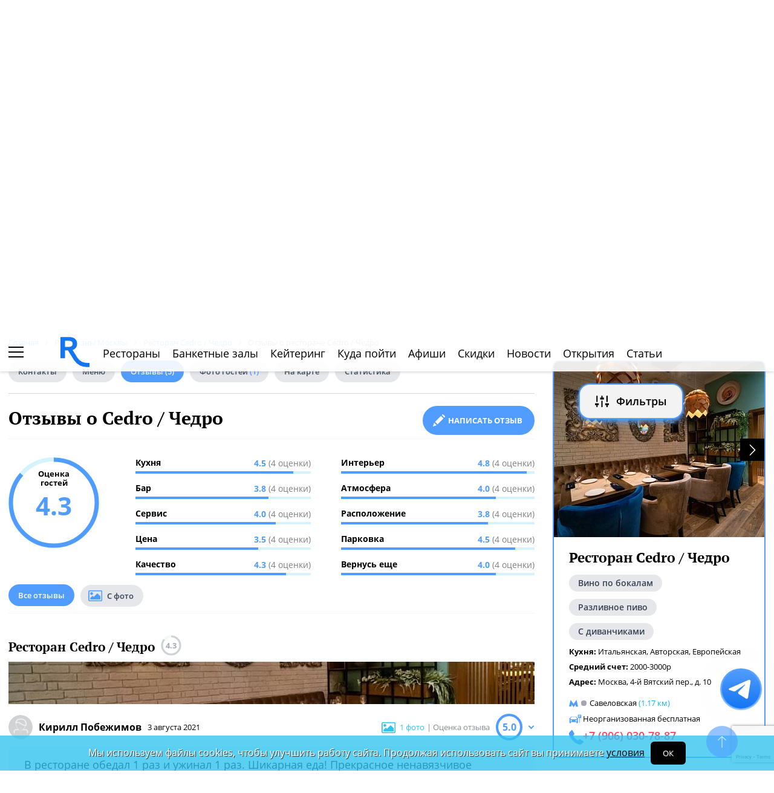

--- FILE ---
content_type: text/html; charset=UTF-8
request_url: https://www.restoran.ru/msk/opinions/restaurants/cedro/
body_size: 16850
content:
<!DOCTYPE html><html lang="ru"><head><title>Отзывы о Cedro / Чедро. Ресторан ру</title><meta charset="utf-8"><meta http-equiv="X-UA-Compatible" content="IE=edge"><meta name="viewport" content="width=device-width"><meta name="author" content="Restoran.ru"><meta name="yandex-verification" content="f027be3845257561" /><meta name="format-detection" content="telephone=no"><link rel="canonical" href="https://www.restoran.ru/msk/opinions/restaurants/cedro/"><link rel="icon" type="image/svg+xml" href="/bitrix/templates/main_2020/tpl/img/logo-open-style-corn-r-only.svg"><link rel="preconnect" href="https://www.google-analytics.com" crossorigin><link rel="dns-prefetch" href="https://www.google-analytics.com"><link rel="preconnect" href="//mc.yandex.ru/metrika/" crossorigin><link rel="dns-prefetch" href="//mc.yandex.ru/"><link rel="preload" as="image" href="/upload/iblock/99a/zoqsy5phsmu8bey0kbdc8ctskwt9nlwq/1250kh200.jpg" ><link rel="preload" href="/bitrix/templates/main_2020/tpl/fonts/icomoon-2020/fonts/icomoon.ttf?kab559" as="font" crossorigin><link rel="preload" href="/bitrix/templates/main_2020/tpl/fonts/Open-Sans/OpenSans-Regular.woff2" as="font" crossorigin><link rel="preload" href="/bitrix/templates/main_2020/tpl/fonts/Open-Sans/OpenSans-Bold.woff2" as="font" crossorigin><link rel="preload" href="/bitrix/templates/main_2020/tpl/fonts/PT-Serif/PTSerif-Regular.woff2" as="font" crossorigin><link rel="preload" href="/bitrix/templates/main_2020/tpl/fonts/PT-Serif/PTSerif-Bold.woff2" as="font" crossorigin><meta name="keywords" content="отзывы, ресторан, Cedro / Чедро" /><meta name="description" content="В ресторане обедал 1 раз и ужинал 1 раз. Шикарная еда! Прекрасное ненавязчивое обслуживание. Десерты просто восторг, взял клубничный госпачо с мороженным и не п... Ресторан Cedro / Чедро отзывы." /><link href="/bitrix/templates/main_2020/components/restoran/news.list_optimized/review-list/style.css?158504199122" type="text/css"  rel="stylesheet" /><link href="/bitrix/templates/main_2020/tpl/js/plugins/air-datepicker-master/dist/css/datepicker.min.css?147484049412257" type="text/css"  data-template-style="true"  rel="stylesheet" /><link href="/bitrix/templates/main_2020/tpl/styles.css?1764657504220083" type="text/css"  data-template-style="true"  rel="stylesheet" /><link href="/bitrix/templates/main_2020/tpl/right-filter.css?176399169127484" type="text/css"  data-template-style="true"  rel="stylesheet" /></head><body class=""><div id="panel"></div><!--[if lt IE 9]><div class="cap-wrapper"><div class="cap-top-title">Ваш браузер устарел!</div><div class="cap-text-about">
            Вы пользуетесь устаревшей версией браузера Internet Explorer. Данная версия браузера не поддерживает многие
            современные технологии,<br>из-за чего многие страницы отображаются некорректно
        </div><div class="browser-icons-wrapper"><ul><li><a href="http://www.apple.com/safari/download/" target="_blank">safari</a></li><li><a href="http://www.mozilla.com/firefox/" target="_blank">firefox</a></li><li><a href="http://www.opera.com/download/" target="_blank">opera</a></li><li><a href="http://www.google.com/chrome/" target="_blank">chrome</a></li></ul></div><div class="cap-company-logo"></div></div><div class="cap-overlay"></div><![endif]--><div class="site-wrapper   "><div class="header-grid"><div class="t_b_980"><div class='img_b_r -new-line js-banner-stat -has-ur-data' data-id='3296660'><a href="https://ad.adriver.ru/cgi-bin/click.cgi?sid=1&bt=21&ad=824529&pid=4650026&bid=13746188&bn=13746188&exss=&erid=[erir_token]&rnd=1068911058" target="_blank" title="Еrid: 2VfnxxHVw2q"><img src="/upload/iblock/99a/zoqsy5phsmu8bey0kbdc8ctskwt9nlwq/1250kh200.jpg" alt="Еrid: 2VfnxxHVw2q"></a><div class='banner-ur-data'>Еrid: 2VfnxxHVw2q</div></div></div><header class="site-header"><div><div><div class="left-menu-trigger"><span></span><span></span><span></span></div><div class="change-city-trigger-wrap dropdown"><div class="dropdown-toggle" data-toggle="dropdown" data-show-overflow="true">
                                                                    Москва
                                </div><ul class="dropdown-menu"><li><a href="https://spb.restoran.ru" rel="nofollow">Санкт-Петербург</a></li></ul></div></div><div class="top-booking-phone-wrap"><div class="phone-link booking" >+7 (915) 106-07-41</div><div class="booking-link booking -has-whats-app-btn" ><div class="header-whats-app-link -has-wave" onclick="$('#callback-modal').modal('show')"></div><span><a href="/restorator-landing/">
                                            размещение рекламы на сайте
                                            </a></span></div></div></div><div class="logo-wrap with-ru"><a href="/" class="logo" aria-label="Restoran.ru главная"></a></div><div><div class="auth-trigger-wrap"><div data-href="/tpl/ajax/auth.php?backurl=/msk/opinions/restaurants/cedro/?CODE=cedro" class="auth ajax link" data-toggle="modal" data-target="#information">Войти</div>&nbsp;
                            <span>или</span><a href="/auth/register.php" >Регистрация</a></div><div class="social-lang-wrap"></div><a href="/restorator-landing/" class="price-link">Реклама на сайте</a></div></header><div class="special_links  -emoji-style -macos"><a class="link ban0 --new_year_corp" href="/msk/articles/new_year_corp/" title="Рестораны и банкетные залы, идеально подходящие для проведения новогоднего корпоратива." data-toggle="tooltip" data-placement="bottom" ><span>🥂</span> Новогодний корпоратив    </a><a class="link ban1 --new_year_night" href="/msk/articles/new_year_night/" title="Праздничные предложения ресторанов на новогоднюю ночь" data-toggle="tooltip" data-placement="bottom" ><span>🎇</span> Новогодняя ночь    </a><a class="link ban2 --wedding" href="/msk/articles/wedding/" title="Эксклюзивные предложения для проведения вашей свадьбы в Москве" data-toggle="tooltip" data-placement="bottom" ><span>💍</span> Свадьба    </a><a class="link ban3 --brunch" href="/msk/articles/brunch/" title="Оригинальные бранчи по выходным в популярных ресторанах Москвы" data-toggle="tooltip" data-placement="bottom" ><span>🍳</span> Бранчи    </a><a class="link ban4 --birthday" href="/msk/articles/birthday/" title="Подборка интересных мест для празднования дня рождения" data-toggle="tooltip" data-placement="bottom" ><span>🎂</span> День рождения    </a><a class="link ban5 --breakfast" href="/msk/articles/breakfast/" title="Подборка ресторанов с вкусными и полезными завтраками" data-toggle="tooltip" data-placement="bottom" ><span>☕️</span> Завтраки    </a></div><div class="top-menu -lite-style"><ul><li class="fly-logo"><a href="/" ><img src="/bitrix/templates/main_2020/tpl/img/logo-open-style-deep-corn-r-only.svg" alt="Главная" width="50" height="50" loading="lazy"></a></li><li ><a href="/msk/catalog/restaurants/all/" >Рестораны</a></li><li ><a href="/msk/catalog/banket/all/" >Банкетные залы</a></li><li ><a href="/msk/catering/" >Кейтеринг</a></li><li ><a href="/msk/wheretogo/" >Куда пойти</a></li><li ><a href="/msk/afisha/" >Афиши</a></li><li ><a href="/msk/news/skidki-v-restoranakh/" >Скидки</a></li><li><a href="/msk/news/restoransnewsmsk/">Новости</a></li><li><a href="/msk/news/newplace/">Открытия</a></li><li><a href="/msk/article-list/">Статьи</a></li></ul><div class="menu-favorite-link" onclick="window.open('/msk/catalog/restaurants/all/favorite/', '_blank')" data-toggle="tooltip" data-title="Мое избранное"></div><div class="view-counter" onclick="window.open('/msk/catalog/restaurants/all/viewed/', '_blank')" data-toggle="tooltip" data-title="Недавно просмотренное"></div></div><div class="filter-wrap  -hidden-fly -active-padding"><div class="search-title-form-wrap"><form action="/msk/search/" method="get"><div class="search-title-submit-wrap"><input type="hidden" id="search_in" name="search_in" value="all"><input class="search_input" type="text" name="q" value="" placeholder="Название, метро, район, кухня"  /><input type="submit" value="найти"><div class="clear-input-trigger"></div></div><div><div class="show-filter-trigger icon-fiter-trigger ">Фильтры</div><a href="/msk/map/near/" class="on-map-button">На карте</a><a href="/msk/catalog/restaurants/all/distance/" class="near-button">Рядом</a></div></form></div><div class="custom-facet-filter-wrapper show-hide-filter-wrap -active"><span class="icon-spinner2 active spinner"></span><div class="custom-facet-filter-wrapper-input"></div></div><div class="filter-right  "><div class="filter-overflow-area"><div class="title-line"><div class="title">Фильтры <span class="hidden"></span></div><div class="close-right-filter-trigger"></div></div><span class="icon-spinner2 active spinner"></span><div class="filter-loadable-area -invisible"></div></div></div><div class="fly-filter-trigger " title="Показать/скрыть фильтр"><span>Фильтры</span></div></div><div class="center-grid"><div class="breadcrumb" itemscope itemtype="http://schema.org/BreadcrumbList"><div class="breadcrumb-item" itemprop="itemListElement" itemscope itemtype="http://schema.org/ListItem"><a href="/" title="Главная" itemprop="item" itemscope itemtype="https://schema.org/Thing" itemid="/"><span itemprop="name">Главная</span></a><meta itemprop="position" content="1" /></div><div class="breadcrumb-item" itemprop="itemListElement" itemscope itemtype="http://schema.org/ListItem"><a href="/msk/catalog/restaurants/all/" title="Рестораны Москвы" itemprop="item" itemscope itemtype="https://schema.org/Thing" itemid="/msk/catalog/restaurants/all/"><span itemprop="name">Рестораны Москвы</span></a><meta itemprop="position" content="2" /></div><div class="breadcrumb-item" itemprop="itemListElement" itemscope itemtype="http://schema.org/ListItem"><a href="/msk/detailed/restaurants/cedro/" title="Ресторан Cedro / Чедро" itemprop="item" itemscope itemtype="https://schema.org/Thing" itemid="/msk/detailed/restaurants/cedro/"><span itemprop="name">Ресторан Cedro / Чедро</span></a><meta itemprop="position" content="3" /></div><div class="breadcrumb-item" itemprop="itemListElement" itemscope itemtype="http://schema.org/ListItem"><span itemprop="name">Отзывы о ресторане Cedro / Чедро</span><meta itemprop="position" content="4" /></div></div></div></div><main class="site-main"><div class="left-right-flex-wrap"><div class="left-side"><div class="content-menu-wrap -padding-bottom" ><ul class="nav nav-tabs -round-items"><li><a href="/msk/detailed/restaurants/cedro/#place-information" >Контакты</a></li><li ><a href="/msk/detailed/restaurants/cedro/menu/" >Меню</a></li><li class="active"><a href="/msk/opinions/restaurants/cedro/" >Отзывы <span>(5)</span></a></li><li><a href="/msk/detailed/restaurants/cedro/#photo-reviews" >Фото гостей <span>(1)</span></a></li><li><a href="/msk/detailed/restaurants/cedro/#map" >На карте</a></li><li ><a href="/msk/detailed/restaurants/cedro/statistic/" rel="nofollow" >Статистика</a></li></ul></div><h1>
                            Отзывы о Cedro / Чедро                    </h1><div class="feedback-btn-wrap under-header-btn"><a class="review-form-trigger link-btn full-btn" data-toggle="anchor" href="#detail-review-form">
                Написать отзыв
            </a></div><div class="review-form-wrap" id="detail-review-form"><!--<p style="color: red;">
        Отзывы недоступны до 7 апреля включительно.
    </p>--><form action="/msk/opinions/restaurants/cedro/" method="post" enctype="multipart/form-data" class="review-form-validate"><input type="hidden" name="sessid" id="sessid" value="11008ad635c32e3f809eec0697f72d4a" /><input type="hidden" value="" name="ratio" /><input type="hidden" name="IBLOCK_TYPE" value="reviews" /><input type="hidden" name="IBLOCK_ID" value="49" /><input type="hidden" name="IS_SECTION" value="N" /><input type='hidden' id='ELEMENT_ID' name='ELEMENT_ID' value='2958772' /><input type="hidden" name="g-recaptcha-response" /><div class="this-title">
                Ваше мнение
            </div><div class="marks-wrap"><div class="marks-str-wrap"><div><span>Кухня</span><div class="rating-category-trigger-wrap" data-category-code="rating_category[kitchen]"><div></div><div></div><div></div><div></div><div></div></div></div><div><span>Бар</span><div class="rating-category-trigger-wrap" data-category-code="rating_category[bar]"><div></div><div></div><div></div><div></div><div></div></div></div><div><span>Сервис</span><div class="rating-category-trigger-wrap" data-category-code="rating_category[service]"><div></div><div></div><div></div><div></div><div></div></div></div><div><span>Цена</span><div class="rating-category-trigger-wrap" data-category-code="rating_category[price]"><div></div><div></div><div></div><div></div><div></div></div></div></div><div class="marks-str-wrap"><div><span>Качество</span><div class="rating-category-trigger-wrap" data-category-code="rating_category[quality]"><div></div><div></div><div></div><div></div><div></div></div></div><div><span>Интерьер</span><div class="rating-category-trigger-wrap" data-category-code="rating_category[interior]"><div></div><div></div><div></div><div></div><div></div></div></div><div><span>Атмосфера</span><div class="rating-category-trigger-wrap" data-category-code="rating_category[atmosphere]"><div></div><div></div><div></div><div></div><div></div></div></div><div><span>Расположение</span><div class="rating-category-trigger-wrap" data-category-code="rating_category[location]"><div></div><div></div><div></div><div></div><div></div></div></div></div><div class="marks-str-wrap"><div><span>Парковка</span><div class="rating-category-trigger-wrap" data-category-code="rating_category[parking]"><div></div><div></div><div></div><div></div><div></div></div></div><div><span>Вернусь еще</span><div class="rating-category-trigger-wrap" data-category-code="rating_category[be_back]"><div></div><div></div><div></div><div></div><div></div></div></div></div></div><div class="category-rating-values"><input type="hidden" name="rating_category[kitchen]" value="" /><input type="hidden" name="rating_category[bar]" value="" /><input type="hidden" name="rating_category[service]" value="" /><input type="hidden" name="rating_category[price]" value="" /><input type="hidden" name="rating_category[quality]" value="" /><input type="hidden" name="rating_category[interior]" value="" /><input type="hidden" name="rating_category[atmosphere]" value="" /><input type="hidden" name="rating_category[location]" value="" /><input type="hidden" name="rating_category[parking]" value="" /><input type="hidden" name="rating_category[be_back]" value="" /></div><textarea cols="30" rows="10" placeholder="Поделитесь своим впечатлением об этом месте…" name="review" class="form-control"></textarea><textarea cols="30" rows="5" placeholder="Достоинства этого места…" name="plus" class="form-control"></textarea><textarea cols="30" rows="5" placeholder="Недостатки этого места…" name="minus" class="form-control"></textarea><div class="mail-captcha-wrap"><input type="text" value="" placeholder="Введите ваш Email" name="email" class="form-control"><input type="text" value="" placeholder="Как вас зовут" name="name" class="form-control"></div><input type="checkbox" name="agree" value="1" checked id="agree-check"><label for="agree-check" class="check-label">
                    Согласен на получение <a href="/mail-agreement/" target="_blank">информационной и рекламной рассылки</a></label><input type="checkbox" name="policy" value="1" checked id="agree-check01"><label for="agree-check01" class="check-label">
                    Принимаете условия <a href="/privacy-policy/" target="_blank">Политики обработки персональных данных и конфиденциальности</a></label><div class="review-form--photos-wrap"></div><div class="picture-answer-wrap"><div class="flex-block"><span>Добавить:</span><div class="add-photo">фото</div></div><input type="submit" value="Оставить отзыв"></div><div class="privacy-text" style="font-size: 12px;margin-top: 20px;color: #1f2123;">
                        Нажимая кнопку «Оставить отзыв» Вы принимаете условия <a href="/auth/user_license_agreement.php" target="_blank">Пользовательского
                            соглашения</a>.
                    </div></form></div><div class="modal information" id="review-added" tabindex="-1" role="dialog"><div class="modal-dialog"><div class="modal-content"><button type="button" data-dismiss="modal" class="close-modal"></button><div class="modal-body"><div class="comment-added-text">
                    Спасибо за отзыв. <br> Мы опубликуем его в ближайшее время – <span>после модерации</span>.
                </div></div></div></div></div><div class="comment-form-wrap "><!--<p style="color: red;">
        Отзывы недоступны до 7 апреля включительно.
    </p>--><form action="/m/ajax/ajax_comment.php" method="post" class="comment-form-validate" enctype="multipart/form-data"><input type="hidden" name="sessid" id="sessid_1" value="11008ad635c32e3f809eec0697f72d4a" /><input type="hidden" name="IBLOCK_TYPE" value="comment" /><input type="hidden" name="IBLOCK_ID" value="2438" /><input type="hidden" name="IS_SECTION" value="N" /><input type="hidden" name="PARENT" value=""><input type='hidden' name='ELEMENT_ID' value='' /><input type="hidden" name="g-recaptcha-response" /><input type="text" placeholder="Добавьте свой коментарий" name="review"><div class="mail-captcha-wrap"><input type="text" value="" placeholder="Введите ваш Email" name="email"><input type="text" value="" placeholder="Как вас зовут" name="name"></div><input type="checkbox" name="agree" value="1" checked id="agree-check1"><label for="agree-check1" class="check-label">
                    Согласен на получение <a href="/mail-agreement/" target="_blank">информационной и рекламной рассылки</a></label><input type="checkbox" name="policy" value="1" checked id="agree-check02"><label for="agree-check02" class="check-label">
                    Принимаю условия <a href="/privacy-policy/" target="_blank">Политики обработки персональных данных и конфиденциальности</a></label><div class="form-photos-wrap"></div><div class="picture-answer-wrap"><div class="add-photo ">Добавить фото</div><input type="submit" value="ответить"></div><div class="privacy-text" style="font-size: 12px;margin-top: 20px;color: #1f2123;">
                        Нажимая кнопку «ответить» Вы принимаете условия <a href="/auth/user_license_agreement.php" target="_blank">Пользовательского
                            соглашения</a>.
                    </div></form></div><div class="modal information" id="comment-added" tabindex="-1" role="dialog"><div class="modal-dialog"><div class="modal-content"><button type="button" data-dismiss="modal" class="close-modal"></button><div class="modal-body"><div class="comment-added-text">
                        Спасибо за комментарий. <br> Мы опубликуем его в ближайшее время – <span>после модерации</span>.
                    </div></div></div></div></div><div class="detail-block review-page"><div class="rating-wrap -active-animate"><div class="rating-circle"><svg xmlns="http://www.w3.org/2000/svg" xmlns:xlink="http://www.w3.org/1999/xlink" width="150" height="150" ><circle stroke="#2fc5f0" stroke-width="7" r="71" cx="75" cy="75" fill="transparent" stroke-dasharray="450" stroke-dashoffset="64.8"></circle></svg><div class="mark-title">Оценка<br>гостей</div><div class="rating-mark">4.3</div></div><div class="rating-description thin-style" ><div><div class="rating-category-str"><div class="rating-category-name">Кухня </div><div class="rating-category-value"><div class="rating-category-line" style="width: 90%"></div><span>4.5  <span>(4 оценки)</span></span></div></div><div class="rating-category-str"><div class="rating-category-name">Бар </div><div class="rating-category-value"><div class="rating-category-line" style="width: 76%"></div><span>3.8  <span>(4 оценки)</span></span></div></div><div class="rating-category-str"><div class="rating-category-name">Сервис </div><div class="rating-category-value"><div class="rating-category-line" style="width: 80%"></div><span>4.0  <span>(4 оценки)</span></span></div></div><div class="rating-category-str"><div class="rating-category-name">Цена </div><div class="rating-category-value"><div class="rating-category-line" style="width: 70%"></div><span>3.5  <span>(4 оценки)</span></span></div></div><div class="rating-category-str"><div class="rating-category-name">Качество </div><div class="rating-category-value"><div class="rating-category-line" style="width: 86%"></div><span>4.3  <span>(4 оценки)</span></span></div></div></div><div><div class="rating-category-str"><div class="rating-category-name">Интерьер </div><div class="rating-category-value"><div class="rating-category-line" style="width: 96%"></div><span>4.8  <span>(4 оценки)</span></span></div></div><div class="rating-category-str"><div class="rating-category-name">Атмосфера </div><div class="rating-category-value"><div class="rating-category-line" style="width: 80%"></div><span>4.0  <span>(4 оценки)</span></span></div></div><div class="rating-category-str"><div class="rating-category-name">Расположение </div><div class="rating-category-value"><div class="rating-category-line" style="width: 76%"></div><span>3.8  <span>(4 оценки)</span></span></div></div><div class="rating-category-str"><div class="rating-category-name">Парковка </div><div class="rating-category-value"><div class="rating-category-line" style="width: 90%"></div><span>4.5  <span>(4 оценки)</span></span></div></div><div class="rating-category-str"><div class="rating-category-name">Вернусь еще </div><div class="rating-category-value"><div class="rating-category-line" style="width: 80%"></div><span>4.0  <span>(4 оценки)</span></span></div></div></div></div></div></div><div class="title-nav-wrap -padding-bottom"><ul class="nav nav-tabs -round-items"><li class="active"><a href="/msk/opinions/restaurants/cedro/" >Все отзывы</a></li><li class="with-picture "><a href="?photos=Y" rel="nofollow">С фото</a></li></ul></div><div class="review-list-wrap"><div class="review-wrap"><div class="place-name-wrap"><a href="/msk/detailed/restaurants/cedro/">Ресторан Cedro / Чедро</a><div class="place-rating"><svg xmlns="http://www.w3.org/2000/svg" xmlns:xlink="http://www.w3.org/1999/xlink" width="34" height="34"><circle stroke="#cdd2d5" stroke-width="3" r="15" cx="17" cy="17" fill="transparent" stroke-dasharray="360" stroke-dashoffset="279.16"></circle></svg><span>4.3</span></div></div><a href="/msk/detailed/restaurants/cedro/" style="margin-bottom: 12px;display: block;"><img src="/upload/resize_cache/iblock/255/870_70_2/a7r05991_2527.webp" alt="Ресторан Cedro / Чедро" loading="lazy" style="width: 100%;" width="870" height="70"></a><div class="ava-rating-wrap"><div class="avatar-date-wrap"><img src="/tpl/images/noname/unisx_nnm.png" alt="Кирилл Побежимов" width="40" height="40"><div class="user-name">Кирилл Побежимов</div><div class="review-date">3 августа 2021</div></div><div class="review-rating-wrap"><div onclick="$('[data-fancybox=\'gallery3072043\']:first-child').click();" class="photo-link">1 фото</div><div class="rating-title">| Оценка отзыва</div><div class="review-rating has-grade-values"><svg xmlns="http://www.w3.org/2000/svg" xmlns:xlink="http://www.w3.org/1999/xlink" width="44" height="44"><circle stroke="#2fc5f0" stroke-width="4" r="20" cx="22" cy="22" fill="transparent" stroke-dasharray="360" stroke-dashoffset="200"></circle></svg><span>5.0</span></div></div></div><div class="review-rating-description-wrap"><div class="review-rating-description"><div><div class="rating-category-str"><div class="rating-category-name"><div>Кухня</div><div>5</div></div><div class="rating-category-value"><div class="rating-category-line" style="width: 100%"></div></div></div><div class="rating-category-str"><div class="rating-category-name"><div>Бар</div><div>5</div></div><div class="rating-category-value"><div class="rating-category-line" style="width: 100%"></div></div></div><div class="rating-category-str"><div class="rating-category-name"><div>Сервис</div><div>5</div></div><div class="rating-category-value"><div class="rating-category-line" style="width: 100%"></div></div></div></div><div><div class="rating-category-str"><div class="rating-category-name"><div>Цена</div><div>5</div></div><div class="rating-category-value"><div class="rating-category-line" style="width: 100%"></div></div></div><div class="rating-category-str"><div class="rating-category-name"><div>Качество</div><div>5</div></div><div class="rating-category-value"><div class="rating-category-line" style="width: 100%"></div></div></div><div class="rating-category-str"><div class="rating-category-name"><div>Интерьер</div><div>5</div></div><div class="rating-category-value"><div class="rating-category-line" style="width: 100%"></div></div></div></div><div><div class="rating-category-str"><div class="rating-category-name"><div>Атмосфера</div><div>5</div></div><div class="rating-category-value"><div class="rating-category-line" style="width: 100%"></div></div></div><div class="rating-category-str"><div class="rating-category-name"><div>Расположение</div><div>5</div></div><div class="rating-category-value"><div class="rating-category-line" style="width: 100%"></div></div></div><div class="rating-category-str"><div class="rating-category-name"><div>Парковка</div><div>5</div></div><div class="rating-category-value"><div class="rating-category-line" style="width: 100%"></div></div></div></div><div><div class="rating-category-str"><div class="rating-category-name"><div>Вернусь еще</div><div>5</div></div><div class="rating-category-value"><div class="rating-category-line" style="width: 100%"></div></div></div></div></div></div><div class="review-text-wrap"><div class="review-text-preview">В ресторане обедал 1 раз и ужинал 1 раз. Шикарная еда! Прекрасное ненавязчивое обслуживание. Десерты просто восторг, взял клубничный госпачо с мороженным и не подкачало.</div><span class="read-more-trigger"> ещё</span><span class="review-text-full">В ресторане обедал 1 раз и ужинал 1 раз. Шикарная еда! Прекрасное ненавязчивое обслуживание. Десерты просто восторг, взял клубничный госпачо с мороженным и не подкачало.</span><div class="review-plus-wrap"><div class="plus-title">Достоинства:</div><div>
                                Клубничный госпачо с мороженым                            </div></div><div class="user-photos"><div class=""><img src="/upload/resize_cache/iblock/dcc/150_138_21a88371ca9e7ba72ce6f5767ba9eff1a/06569727e565020f626cd8534232a144.webp" alt="Отзыв о ресторане Cedro / Чедро" data-src="/upload/resize_cache/iblock/dcc/1920_1080_11a88371ca9e7ba72ce6f5767ba9eff1a/06569727e565020f626cd8534232a144.jpg" width="150" height="138"></div><div class="hide-photos-back hidden"><div>Скрыть</div></div></div><div class="like-answer-wrap"><div class="like-dislike-wrap"><a href="/msk/opinions/restaurants/cedro/" class="all-reviews-link">Все отзывы заведения</a><div class="review-like-trigger" data-id="3072043"></div><div class="review-dislike-trigger" data-id="3072043"></div></div><div class="review-comment-trigger link-btn" data-id="3072043">Ответить</div></div></div></div><div class="review-wrap"><div class="place-name-wrap"><a href="/msk/detailed/restaurants/cedro/">Ресторан Cedro / Чедро</a><div class="place-rating"><svg xmlns="http://www.w3.org/2000/svg" xmlns:xlink="http://www.w3.org/1999/xlink" width="34" height="34"><circle stroke="#cdd2d5" stroke-width="3" r="15" cx="17" cy="17" fill="transparent" stroke-dasharray="360" stroke-dashoffset="279.16"></circle></svg><span>4.3</span></div></div><a href="/msk/detailed/restaurants/cedro/" style="margin-bottom: 12px;display: block;"><img src="/upload/resize_cache/iblock/255/870_70_2/a7r05991_2527.webp" alt="Ресторан Cedro / Чедро" loading="lazy" style="width: 100%;" width="870" height="70"></a><div class="ava-rating-wrap"><div class="avatar-date-wrap"><img src="/tpl/images/noname/unisx_nnm.png" alt="Инна" width="40" height="40"><div class="user-name">Инна</div><div class="review-date">18 ноября 2020</div></div><div class="review-rating-wrap"><div class="rating-title">Оценка отзыва</div><div class="review-rating has-grade-values"><svg xmlns="http://www.w3.org/2000/svg" xmlns:xlink="http://www.w3.org/1999/xlink" width="44" height="44"><circle stroke="#2fc5f0" stroke-width="4" r="20" cx="22" cy="22" fill="transparent" stroke-dasharray="360" stroke-dashoffset="232"></circle></svg><span>4.0</span></div></div></div><div class="review-rating-description-wrap"><div class="review-rating-description"><div><div class="rating-category-str"><div class="rating-category-name"><div>Кухня</div><div>5</div></div><div class="rating-category-value"><div class="rating-category-line" style="width: 100%"></div></div></div><div class="rating-category-str"><div class="rating-category-name"><div>Бар</div><div>4</div></div><div class="rating-category-value"><div class="rating-category-line" style="width: 80%"></div></div></div><div class="rating-category-str"><div class="rating-category-name"><div>Сервис</div><div>5</div></div><div class="rating-category-value"><div class="rating-category-line" style="width: 100%"></div></div></div></div><div><div class="rating-category-str"><div class="rating-category-name"><div>Цена</div><div>4</div></div><div class="rating-category-value"><div class="rating-category-line" style="width: 80%"></div></div></div><div class="rating-category-str"><div class="rating-category-name"><div>Качество</div><div>5</div></div><div class="rating-category-value"><div class="rating-category-line" style="width: 100%"></div></div></div><div class="rating-category-str"><div class="rating-category-name"><div>Интерьер</div><div>5</div></div><div class="rating-category-value"><div class="rating-category-line" style="width: 100%"></div></div></div></div><div><div class="rating-category-str"><div class="rating-category-name"><div>Атмосфера</div><div>5</div></div><div class="rating-category-value"><div class="rating-category-line" style="width: 100%"></div></div></div><div class="rating-category-str"><div class="rating-category-name"><div>Расположение</div><div>5</div></div><div class="rating-category-value"><div class="rating-category-line" style="width: 100%"></div></div></div><div class="rating-category-str"><div class="rating-category-name"><div>Парковка</div><div>5</div></div><div class="rating-category-value"><div class="rating-category-line" style="width: 100%"></div></div></div></div><div><div class="rating-category-str"><div class="rating-category-name"><div>Вернусь еще</div><div>5</div></div><div class="rating-category-value"><div class="rating-category-line" style="width: 100%"></div></div></div></div></div></div><div class="review-text-wrap"><div class="review-text-preview">На днях посетили данное заведение. Очень всё понравилось. Вкусная итальянская кухня. Ребёнок любитель пиццы, поэтому он тоже оценил. Уютная обстановка. Персонал так же хороший. Будет время заглям ещё)...</div><span class="read-more-trigger"> ещё</span><span class="review-text-full">На днях посетили данное заведение. Очень всё понравилось. Вкусная итальянская кухня. Ребёнок любитель пиццы, поэтому он тоже оценил. Уютная обстановка. Персонал так же хороший. Будет время заглям ещё)))</span><div class="review-plus-wrap"><div class="plus-title">Достоинства:</div><div>
                                Вкусная кухня                            </div></div><div class="review-minus-wrap"><div class="minus-title">Недостатки:</div><div>
                                Не нашли                            </div></div><div class="like-answer-wrap"><div class="like-dislike-wrap"><a href="/msk/opinions/restaurants/cedro/" class="all-reviews-link">Все отзывы заведения</a><div class="review-like-trigger" data-id="3044879"></div><div class="review-dislike-trigger" data-id="3044879"></div></div><div class="review-comment-trigger link-btn" data-id="3044879">Ответить</div></div></div></div><div class="review-wrap"><div class="place-name-wrap"><a href="/msk/detailed/restaurants/cedro/">Ресторан Cedro / Чедро</a><div class="place-rating"><svg xmlns="http://www.w3.org/2000/svg" xmlns:xlink="http://www.w3.org/1999/xlink" width="34" height="34"><circle stroke="#cdd2d5" stroke-width="3" r="15" cx="17" cy="17" fill="transparent" stroke-dasharray="360" stroke-dashoffset="279.16"></circle></svg><span>4.3</span></div></div><a href="/msk/detailed/restaurants/cedro/" style="margin-bottom: 12px;display: block;"><img src="/upload/resize_cache/iblock/255/870_70_2/a7r05991_2527.webp" alt="Ресторан Cedro / Чедро" loading="lazy" style="width: 100%;" width="870" height="70"></a><div class="ava-rating-wrap"><div class="avatar-date-wrap"><img src="/tpl/images/noname/man_nnm.png" alt="ksenia98" width="40" height="40"><div class="user-name">ksenia98</div><div class="review-date">27 января 2020</div></div><div class="review-rating-wrap"><div class="rating-title">Оценка отзыва</div><div class="review-rating "><svg xmlns="http://www.w3.org/2000/svg" xmlns:xlink="http://www.w3.org/1999/xlink" width="44" height="44"><circle stroke="#2fc5f0" stroke-width="4" r="20" cx="22" cy="22" fill="transparent" stroke-dasharray="360" stroke-dashoffset="200"></circle></svg><span>5.0</span></div></div></div><div class="review-text-wrap"><div class="review-text-preview">Вчера отмечали день рождения мужа в этом ресторане. Довольно приятное заведение с симпатичным интерьером и хорошей итальянской кухней. Вкусно, вкусно, вкусно! Из минусов: не сразу смогли найти, с 4-го...</div><span class="read-more-trigger"> ещё</span><span class="review-text-full">Вчера отмечали день рождения мужа в этом ресторане. Довольно приятное заведение с симпатичным интерьером и хорошей итальянской кухней. Вкусно, вкусно, вкусно! Из минусов: не сразу смогли найти, с 4-го Вятского переулка не очень понятный въезд во двор. Но это все пустяки. Зато теперь я точно знаю, где буду проводить свой День рождения.</span><div class="like-answer-wrap"><div class="like-dislike-wrap"><a href="/msk/opinions/restaurants/cedro/" class="all-reviews-link">Все отзывы заведения</a><div class="review-like-trigger" data-id="3013263"></div><div class="review-dislike-trigger" data-id="3013263"></div></div><div class="review-comment-trigger link-btn" data-id="3013263">Ответить</div></div></div></div><div class="review-wrap"><div class="place-name-wrap"><a href="/msk/detailed/restaurants/cedro/">Ресторан Cedro / Чедро</a><div class="place-rating"><svg xmlns="http://www.w3.org/2000/svg" xmlns:xlink="http://www.w3.org/1999/xlink" width="34" height="34"><circle stroke="#cdd2d5" stroke-width="3" r="15" cx="17" cy="17" fill="transparent" stroke-dasharray="360" stroke-dashoffset="279.16"></circle></svg><span>4.3</span></div></div><a href="/msk/detailed/restaurants/cedro/" style="margin-bottom: 12px;display: block;"><img src="/upload/resize_cache/iblock/255/870_70_2/a7r05991_2527.webp" alt="Ресторан Cedro / Чедро" loading="lazy" style="width: 100%;" width="870" height="70"></a><div class="ava-rating-wrap"><div class="avatar-date-wrap"><img src="/tpl/images/noname/unisx_nnm.png" alt="Катерина" width="40" height="40"><div class="user-name">Катерина</div><div class="review-date">1 ноября 2019</div></div><div class="review-rating-wrap"><div class="rating-title">Оценка отзыва</div><div class="review-rating has-grade-values"><svg xmlns="http://www.w3.org/2000/svg" xmlns:xlink="http://www.w3.org/1999/xlink" width="44" height="44"><circle stroke="#2fc5f0" stroke-width="4" r="20" cx="22" cy="22" fill="transparent" stroke-dasharray="360" stroke-dashoffset="232"></circle></svg><span>4.0</span></div></div></div><div class="review-rating-description-wrap"><div class="review-rating-description"><div><div class="rating-category-str"><div class="rating-category-name"><div>Кухня</div><div>5</div></div><div class="rating-category-value"><div class="rating-category-line" style="width: 100%"></div></div></div><div class="rating-category-str"><div class="rating-category-name"><div>Бар</div><div>5</div></div><div class="rating-category-value"><div class="rating-category-line" style="width: 100%"></div></div></div><div class="rating-category-str"><div class="rating-category-name"><div>Сервис</div><div>5</div></div><div class="rating-category-value"><div class="rating-category-line" style="width: 100%"></div></div></div></div><div><div class="rating-category-str"><div class="rating-category-name"><div>Цена</div><div>4</div></div><div class="rating-category-value"><div class="rating-category-line" style="width: 80%"></div></div></div><div class="rating-category-str"><div class="rating-category-name"><div>Качество</div><div>5</div></div><div class="rating-category-value"><div class="rating-category-line" style="width: 100%"></div></div></div><div class="rating-category-str"><div class="rating-category-name"><div>Интерьер</div><div>5</div></div><div class="rating-category-value"><div class="rating-category-line" style="width: 100%"></div></div></div></div><div><div class="rating-category-str"><div class="rating-category-name"><div>Атмосфера</div><div>5</div></div><div class="rating-category-value"><div class="rating-category-line" style="width: 100%"></div></div></div><div class="rating-category-str"><div class="rating-category-name"><div>Расположение</div><div>4</div></div><div class="rating-category-value"><div class="rating-category-line" style="width: 80%"></div></div></div><div class="rating-category-str"><div class="rating-category-name"><div>Парковка</div><div>5</div></div><div class="rating-category-value"><div class="rating-category-line" style="width: 100%"></div></div></div></div><div><div class="rating-category-str"><div class="rating-category-name"><div>Вернусь еще</div><div>5</div></div><div class="rating-category-value"><div class="rating-category-line" style="width: 100%"></div></div></div></div></div></div><div class="review-text-wrap"><div class="review-text-preview">В ресторане обедала 1 раз и ужинала 1 раз. Шикарная еда! Прекрасное ненавязчивое обслуживание. Десерты просто восторг, взяли 3 разных и ни одно не подкачало, впечатлениями обменивались без слав ммммм!...</div><span class="read-more-trigger"> ещё</span><span class="review-text-full">В ресторане обедала 1 раз и ужинала 1 раз. Шикарная еда! Прекрасное ненавязчивое обслуживание. Десерты просто восторг, взяли 3 разных и ни одно не подкачало, впечатлениями обменивались без слав ммммм!!!</span><div class="review-plus-wrap"><div class="plus-title">Достоинства:</div><div>
                                Вкусно, уединённо.                            </div></div><div class="like-answer-wrap"><div class="like-dislike-wrap"><a href="/msk/opinions/restaurants/cedro/" class="all-reviews-link">Все отзывы заведения</a><div class="review-like-trigger" data-id="2992040"></div><div class="review-dislike-trigger" data-id="2992040"></div></div><div class="review-comment-trigger link-btn" data-id="2992040">Ответить</div></div></div></div><div class="review-wrap"><div class="place-name-wrap"><a href="/msk/detailed/restaurants/cedro/">Ресторан Cedro / Чедро</a><div class="place-rating"><svg xmlns="http://www.w3.org/2000/svg" xmlns:xlink="http://www.w3.org/1999/xlink" width="34" height="34"><circle stroke="#cdd2d5" stroke-width="3" r="15" cx="17" cy="17" fill="transparent" stroke-dasharray="360" stroke-dashoffset="279.16"></circle></svg><span>4.3</span></div></div><a href="/msk/detailed/restaurants/cedro/" style="margin-bottom: 12px;display: block;"><img src="/upload/resize_cache/iblock/255/870_70_2/a7r05991_2527.webp" alt="Ресторан Cedro / Чедро" loading="lazy" style="width: 100%;" width="870" height="70"></a><div class="ava-rating-wrap"><div class="avatar-date-wrap"><img src="/tpl/images/noname/unisx_nnm.png" alt="Нателла" width="40" height="40"><div class="user-name">Нателла</div><div class="review-date">22 сентября 2019</div></div><div class="review-rating-wrap"><div class="rating-title">Оценка отзыва</div><div class="review-rating has-grade-values"><svg xmlns="http://www.w3.org/2000/svg" xmlns:xlink="http://www.w3.org/1999/xlink" width="44" height="44"><circle stroke="#2fc5f0" stroke-width="4" r="20" cx="22" cy="22" fill="transparent" stroke-dasharray="360" stroke-dashoffset="328"></circle></svg><span>1.0</span></div></div></div><div class="review-rating-description-wrap"><div class="review-rating-description"><div><div class="rating-category-str"><div class="rating-category-name"><div>Кухня</div><div>3</div></div><div class="rating-category-value"><div class="rating-category-line" style="width: 60%"></div></div></div><div class="rating-category-str"><div class="rating-category-name"><div>Бар</div><div>1</div></div><div class="rating-category-value"><div class="rating-category-line" style="width: 20%"></div></div></div><div class="rating-category-str"><div class="rating-category-name"><div>Сервис</div><div>1</div></div><div class="rating-category-value"><div class="rating-category-line" style="width: 20%"></div></div></div></div><div><div class="rating-category-str"><div class="rating-category-name"><div>Цена</div><div>1</div></div><div class="rating-category-value"><div class="rating-category-line" style="width: 20%"></div></div></div><div class="rating-category-str"><div class="rating-category-name"><div>Качество</div><div>2</div></div><div class="rating-category-value"><div class="rating-category-line" style="width: 40%"></div></div></div><div class="rating-category-str"><div class="rating-category-name"><div>Интерьер</div><div>4</div></div><div class="rating-category-value"><div class="rating-category-line" style="width: 80%"></div></div></div></div><div><div class="rating-category-str"><div class="rating-category-name"><div>Атмосфера</div><div>1</div></div><div class="rating-category-value"><div class="rating-category-line" style="width: 20%"></div></div></div><div class="rating-category-str"><div class="rating-category-name"><div>Расположение</div><div>1</div></div><div class="rating-category-value"><div class="rating-category-line" style="width: 20%"></div></div></div><div class="rating-category-str"><div class="rating-category-name"><div>Парковка</div><div>3</div></div><div class="rating-category-value"><div class="rating-category-line" style="width: 60%"></div></div></div></div><div><div class="rating-category-str"><div class="rating-category-name"><div>Вернусь еще</div><div>1</div></div><div class="rating-category-value"><div class="rating-category-line" style="width: 20%"></div></div></div></div></div></div><div class="review-text-wrap"><div class="review-text-preview">Непонятно что с претензией на итальянское заведение.</div><div class="review-plus-wrap"><div class="plus-title">Достоинства:</div><div>
                                Нет                            </div></div><div class="review-minus-wrap"><div class="minus-title">Недостатки:</div><div>
                                Полная неорганизованность работы внутри заведения. В ресторане никто не встречает при входе, толчея и самообслуживание у вешалок с одеждой, как в кафе. В зале работает всего 1или 2 официанта, зато постоянно крутятся , хватаются за тарелки какие-то люди без опознавательных знаков и формы , в своей повседневной одежде.                            </div></div><div class="like-answer-wrap"><div class="like-dislike-wrap"><a href="/msk/opinions/restaurants/cedro/" class="all-reviews-link">Все отзывы заведения</a><div class="review-like-trigger" data-id="2981419">0</div><div class="review-dislike-trigger" data-id="2981419">-1</div></div><div class="review-comment-trigger link-btn" data-id="2981419">Ответить</div></div></div></div><div class="navigation for-news-list no-map-link"><div class="feedback-btn-wrap " style="text-align: right;"><a class="review-form-trigger link-btn full-btn" data-toggle="anchor" href="#detail-review-form" onclick="$('.review-form-wrap').slideDown();">
                    Написать отзыв
                </a></div></div></div><div class="modal gallery" id="dynamic-gallery" tabindex="-1" role="dialog"><div class="modal-dialog"><div class="modal-content"><button type="button" data-dismiss="modal" class="close-modal"></button><div class="modal-body"><div class="modal-photo-slider"></div><div class="to-top-gallery"></div></div></div></div></div></div><div class="right-side display-flex"><div class="sticky-wrap fixed-bottom"><div class="current-place-wrap"><div class="priority-slider"><div class="carousel-body"><div class="item active" style="background-image: url('/upload/resize_cache/iblock/255/350_290_2/a7r05991_2527.jpg'); "><a target="_blank" href="/msk/detailed/restaurants/cedro/"></a></div><div class="item " style="background-image: url('/upload/resize_cache/iblock/2c8/350_290_2/a7r05997_2430.jpg'); "><a target="_blank" href="/msk/detailed/restaurants/cedro/"></a></div><div class="item " style="background-image: url('/upload/resize_cache/iblock/8b2/350_290_2/a7r06001_20ed.jpg'); "><a target="_blank" href="/msk/detailed/restaurants/cedro/"></a></div><div class="item " style="background-image: url('/upload/resize_cache/iblock/e01/350_290_2/a7r05898_2e5b.jpg'); "><a target="_blank" href="/msk/detailed/restaurants/cedro/"></a></div><div class="item " style="background-image: url('/upload/resize_cache/iblock/4e0/350_290_2/a7r05840_2f13.jpg'); "><a target="_blank" href="/msk/detailed/restaurants/cedro/"></a></div></div><div class="prev carousel-control icon-arrow-left2" role="button"></div><div class="next carousel-control icon-arrow-right2" role="button"></div></div><div class="place-border-wrap"><h2><a target="_blank" href="/msk/detailed/restaurants/cedro/">Ресторан Cedro / Чедро</a></h2><div class="tag-line -round-corn-links"><div class="common-link"><a href="/msk/catalog/restaurants/predlozheniya/vino_po_bokalam/" target="_blank">Вино по бокалам</a></div><div class="common-link"><a href="/msk/catalog/restaurants/predlozheniya/razlivnoe_pivo/" target="_blank">Разливное пиво</a></div><div class="common-link"><a href="/msk/catalog/restaurants/osobennosti/stoliki_s_divanami/" target="_blank">С диванчиками</a></div></div><div class="props"><div class="clearfix"></div><div class="prop kitchen" data-prop-name="kitchen"><div class="name">Кухня:&nbsp;</div><div class="value"><a href="/msk/catalog/restaurants/kitchen/italian/">Итальянская</a>, <a href="/msk/catalog/restaurants/kitchen/chefs/">Авторская</a>, <a href="/msk/catalog/restaurants/kitchen/european/">Европейская</a></div></div><div class="prop average_bill" data-prop-name="average_bill"><div class="name">Средний счет:&nbsp;</div><div class="value">
                                                                                                                        2000-3000р                                                                            
                                </div></div><div class="prop address" data-prop-name="address"><div class="name">Адрес:&nbsp;</div><div class="value">
                                                                                                                        Москва, 4-й Вятский пер., д. 10                                                                            
                                </div></div><div class="prop subway"><div class="value"><span class="line-color section-44179"></span><a href="/msk/catalog/restaurants/metro/savyolovskaya/">Савеловская</a><span style="color: #11b7e6;"> (1.17 км)</span></div></div><div class="prop parking" data-prop-name="parking"><div class="value">
                                                                                                                        Неорганизованная бесплатная                                                                            
                                </div></div></div><div class="place-phone">+7 (906) 030-78-87</div></div></div><!-- Yandex.RTB --><!-- Yandex.RTB R-A-16028360-1 --><div id="yandex_rtb_R-A-16028360-1"></div></div></div></div><div class="clearfix"></div><div class="news-custom-subscribe-container" ></div></main><!-- END site-main --></div><!-- END site-wrapper --><div class="left-menu-wrap"><div class="main-header-trigger-wrap"><div class="left-menu-closer-trigger  active"><span></span><span></span><span></span></div><div class="logo-wrap"><a href="/" class="logo" aria-label="Главная"></a></div><div class="right-triggers-wrap"><div class="filter-trigger show-filter-trigger"></div><a href="/msk/map/near/" class="map-trigger-link" aria-label="Поиск на карте"></a></div></div><div class="city-select-wrap"><div class="city-lines"><div class="current-city">
                                            Москва
                                    </div><div class="select-city-trigger">
                    Ваш город
                </div></div><div class="another-city-link"><a href="/?CITY_ID=spb">Санкт-Петербург</a></div></div><div class="left-menu-closer"></div><div class="flex-wrap"><div class="item-menu-str favorite-icon"><a href="/msk/catalog/restaurants/all/favorite/" class="favorite-link" rel="nofollow">Избранное
                    <span></span></a><div class="item-menu-str-border-wrap"></div></div><div class="item-menu-str viewed-icon"><a href="/msk/catalog/restaurants/all/viewed/" class="viewed-link" rel="nofollow">Просмотренное
                        <span></span></a><div class="item-menu-str-border-wrap"></div></div><div class="item-menu-str "><div class="social-wrap"><div class="socials-title">Присоединяйтесь к нам</div><a href="https://vk.com/restoranru" class="vk-link" target="_blank" aria-label="Группа vk" title="Группа vk" rel="nofollow"></a><a
                                href="https://t.me/restoran_me" class="tg-link" target="_blank" aria-label="Группа telegram" title="Группа telegram" rel="nofollow"></a><a
                                href="https://zen.yandex.ru/id/623c1cc2ce76351f6dd14033" class="zen-link" rel="nofollow"
                                target="_blank" title="Яндекс Дзен" aria-label="Группа telegram"><svg xmlns="http://www.w3.org/2000/svg" viewBox="0 0 26 30" width="36" height="36"><path d="M15.916 12.334c1.96 1.959 4.887 2.33 10.07 2.4-.14-6.883-5.622-12.44-12.472-12.708.062 5.331.414 8.319 2.402 10.308zM10.334 12.334c1.99-1.99 2.34-4.981 2.403-10.32C5.768 2.153.153 7.767.013 14.736c5.34-.062 8.33-.413 10.32-2.403zM15.916 17.916c-1.957 1.958-2.329 4.883-2.4 10.058 6.766-.267 12.191-5.692 12.458-12.457-5.175.07-8.1.442-10.058 2.4zM10.334 17.916c-1.99-1.988-4.977-2.34-10.308-2.402.268 6.85 5.825 12.333 12.707 12.473-.07-5.184-.44-8.111-2.4-10.07z"
                                      fill="#277ceb"></path></svg></a></div><div class="item-menu-str-border-wrap"></div></div><div class="item-menu-str red-theme"><a href="/restorator-landing/"  >Реклама на сайте</a><div class="item-menu-str-border-wrap"></div></div><div class="item-menu-str red-theme"><a href="/msk/contacts/"  >Контакты</a><div class="item-menu-str-border-wrap"></div></div><div class="item-menu-str red-theme -where-to-go-icon"><a href="/msk/wheretogo/"  >Куда пойти</a><div class="item-menu-str-border-wrap"></div></div><div class="item-menu-str red-theme new-year-corp"><a href="/msk/articles/new_year_corp/"  >Новогодние корпоративы</a><div class="item-menu-str-border-wrap"></div></div><div class="item-menu-str red-theme new-year-night"><a href="/msk/articles/new_year_night/"  >Новогодняя ночь</a><div class="item-menu-str-border-wrap"></div></div><div class="item-menu-str red-theme weeding"><a href="/msk/articles/wedding/"  >Свадьбы</a><div class="item-menu-str-border-wrap"></div></div><div class="item-menu-str red-theme birthday"><a href="/msk/articles/birthday/"  >День рождения</a><div class="item-menu-str-border-wrap"></div></div><div class="item-menu-str red-theme breakfast"><a href="/msk/articles/breakfast/"  >Завтраки</a><div class="item-menu-str-border-wrap"></div></div><div class="item-menu-str red-theme brunch"><a href="/msk/articles/brunch/"  >Бранч</a><div class="item-menu-str-border-wrap"></div></div><div class="item-menu-str has-sub-menu blue-theme book-icon"><span>Журнал</span><div class="item-menu-str-border-wrap"></div><div class="sub-menu-list"><div class="item-menu-str -news-icon"><a href="/msk/news/restoransnewsmsk/"  >Новости ресторанов</a><div class="item-menu-str-border-wrap"></div></div><div class="item-menu-str -discoveries-icon"><a href="/msk/news/newplace/"  >Открытия</a><div class="item-menu-str-border-wrap"></div></div><div class="item-menu-str -articles-icon"><a href="/msk/article-list/"  >Статьи</a><div class="item-menu-str-border-wrap"></div></div><div class="item-menu-str -reviews-icon"><a href="/msk/news/restvew/"  >Обзоры</a><div class="item-menu-str-border-wrap"></div></div><div class="item-menu-str -critic-icon"><a href="/msk/blogs/"  >Критика</a><div class="item-menu-str-border-wrap"></div></div></div></div><div class="item-menu-str red-theme discount-icon"><a href="/msk/news/skidki-v-restoranakh/"  >Скидки и акции</a><div class="item-menu-str-border-wrap"></div></div><div class="item-menu-str red-theme afisha-icon"><a href="/msk/afisha/"  >Афиша</a><div class="item-menu-str-border-wrap"></div></div><div class="item-menu-str red-theme reviews-icon"><a href="/msk/opinions/"  >Отзывы</a><div class="item-menu-str-border-wrap"></div></div><div class="item-menu-str red-theme ratings-icon"><a href="/msk/ratings/"  >Рейтинги</a><div class="item-menu-str-border-wrap"></div></div><div class="item-menu-str has-sub-menu blue-theme "><span>Рестораны</span><div class="item-menu-str-border-wrap"></div><div class="sub-menu-list"><div class="item-menu-str near-icon"><a href="/msk/catalog/restaurants/all/distance/"  >Рядом со мной</a><div class="item-menu-str-border-wrap"></div></div><div class="item-menu-str list-icon"><a href="/msk/catalog/restaurants/all/"  >Каталог</a><div class="item-menu-str-border-wrap"></div></div><div class="item-menu-str reviews-icon"><a href="/msk/opinions/"  >Отзывы</a><div class="item-menu-str-border-wrap"></div></div></div></div><div class="item-menu-str has-sub-menu blue-theme people-icon"><span>Банкетные залы</span><div class="item-menu-str-border-wrap"></div><div class="sub-menu-list"><div class="item-menu-str near-icon"><a href="/msk/catalog/banket/all/distance/"  >Рядом со мной</a><div class="item-menu-str-border-wrap"></div></div><div class="item-menu-str list-icon"><a href="/msk/catalog/banket/all/"  >Каталог</a><div class="item-menu-str-border-wrap"></div></div><div class="item-menu-str reviews-icon"><a href="/msk/opinions/"  >Отзывы</a><div class="item-menu-str-border-wrap"></div></div></div></div><div class="item-menu-str red-theme catering"><a href="/msk/catering/"  >Кейтеринг</a><div class="item-menu-str-border-wrap"></div></div><div class="item-menu-str restorator-reg"><a href="/auth/register_restorator.php"  >Регистрация ресторатора</a><div class="item-menu-str-border-wrap"></div></div></div><div class="book-trigger-wrap"><div class="copyright-text">© 2025 Ресторан.Ru Свидетельство о
            регистрации СМИ №ФС 77-20474 Перепечатка
            и использование любых материалов
            (текстовых и графических элементов),
            допускается только с письменного
            разрешения редакции Ресторан.Ru
            <br><br>
            ООО «Ресторан.ру» ОГРН 1027804846860, ИНН 7810266724<br>
            Санкт-Петербург, г. Павловск, пер. Партизанский, д. 61, стр.1<br>
            Режим работы: пн-пт, с 10:00 до 18:00.
        </div></div></div><footer class="footer  -hide-menu"><div class="footer-grid"><div class="top-line"><div><a href="/" class="footer-logo " aria-label="Restoran.ru главная"><img src="/bitrix/templates/main_2020/tpl/img/logo-open-style-white--corn.svg" alt="Restoran.ru главная" loading="lazy"></a><div class="booking-phone-wrap"><a href="tel:+79151060741" class="phone-link icon-phone" rel="nofollow">+7 (915) 106-07-41</a><span>по вопросам размещения рекламы</span></div></div><div class="download-app-wrap -with-socials"><div class="qr-wrap"><img src="/bitrix/templates/main_2020/tpl/img/qr-code-restoran-app-link--small.png" alt="qr приложение restoran.ru" loading="lazy" width="100" height="100"></div><div><div>Приложение Restoran.ru</div><div><a href="https://apps.apple.com/ru/app/restoran-ru-%D0%BF%D0%BE%D0%B8%D1%81%D0%BA-%D0%B8-%D0%B1%D1%80%D0%BE%D0%BD%D0%B8%D1%80%D0%BE%D0%B2%D0%B0%D0%BD%D0%B8%D0%B5-%D1%80%D0%B5%D1%81%D1%82%D0%BE%D1%80%D0%B0%D0%BD%D0%BE%D0%B2/id1158540440" target="_blank" rel="noopener"><img src="/tpl/images/desktop-svg/footer-app-link-logo.svg" alt="Установить приложение в AppStore" class="icon-svg" width="140" height="40" loading="lazy"></a><a href="https://play.google.com/store/apps/details?id=ru.restoran.androidapp" target="_blank" rel="noopener"><img src="/tpl/images/desktop-svg/footer-app-link-logo-playmarket.svg" alt="Установить приложение в PlayMarket" class="icon-svg" width="135" height="40" loading="lazy"></a></div></div></div></div><div class="show-footer-menu-trigger">Навигация по сайту</div><div class="bottom-menu-wrap-wrap"><div class="bottom-menu-wrap"><!--noindex--><div><ul><li><span>Портал</span><ul><li><a href="/auth/"  >Вход</a></li><li><a href="/auth/register_restorator.php#restorator"  >Добавить заведение</a></li><li><a href="/restorator-landing/"  >Реклама</a></li><li><a href="/msk/contacts/"  >Контакты</a></li><li><a href="/msk/news/restoransnewsmsk/litsenzionnoe_soglashenie_na_ispolzovanie_fotograficheskih_proizvedeniy/"  >Лицензионное соглашение</a></li><li><a href="/privacy-policy/"  >Политика обработки персональных данных</a></li><li><a href="/auth/user_license_agreement.php"  >Пользовательское соглашение</a></li><li><a href="/mail-agreement/"  >Согласие на получение рекламной рассылки</a></li></ul></li></ul></div><!--/noindex--><div><ul><li><a href="/msk/catalog/restaurants/all/" title="Рестораны Москвы" >Рестораны</a></li></ul></div><div><ul><li><a href="/msk/catalog/banket/all/"  >Банкетные залы</a></li></ul></div><div><ul><li><a href="/msk/catering/"  >Кейтеринг</a></li></ul></div><div><ul><li><a href="/msk/wheretogo/"  >Куда пойти</a><ul><li><a href="/msk/catalog/restaurants/osobennosti/panoramnyjvidnagorod/" title="Панорамные рестораны Москвы" >Панорамные рестораны</a></li><li><a href="/msk/catalog/restaurants/prigorody/all/" title="Рестораны за городом - Москва" >Рестораны за городом</a></li><li><a href="/msk/catalog/restaurants/detyam/chroom/"  >Рестораны с детской комнатой</a></li></ul></li></ul></div><div><ul><li><a href="/msk/afisha/"  >Афиши</a><ul><li><a href="/msk/afisha/?event_type%5B%5D=446666"  >Живая музыка</a></li><li><a href="/msk/afisha/?event_type%5B%5D=446668"  >DJ-сет</a></li><li><a href="/msk/afisha/?event_type%5B%5D=424512"  >Концерт</a></li></ul></li></ul></div><div><ul><li><a href="/msk/news/skidki-v-restoranakh/"  >Скидки</a><ul><li><a href="/msk/news/skidki-v-restoranakh/?event_type%5B%5D=2996793"  >Банкет</a></li><li><a href="/msk/news/skidki-v-restoranakh/?event_type%5B%5D=2996785"  >День рождения</a></li><li><a href="/msk/news/skidki-v-restoranakh/?event_type%5B%5D=2996786"  >Меню</a></li></ul></li></ul></div><div><ul><li><span>Журнал</span><ul><li><a href="/msk/news/restoransnewsmsk/"  >Новости ресторанов</a></li><li><a href="/msk/news/newplace/"  >Открытия</a></li><li><a href="/msk/article-list/"  >Статьи</a></li><li><a href="/msk/news/restvew/"  >Обзоры</a></li><li><a href="/msk/blogs/"  >Критика</a></li></ul></li></ul></div></div></div><div class="bottom-line"><div><div class="sixty-th-text">18+</div><div class="copyright-text"><div>
                        © 2025 Ресторан.Ru<br>
                        Свидетельство о регистрации СМИ №ФС 77-20474<br>
                        При использовании материалов гиперссылка на restoran.ru обязательна
                    </div><div>
                        ООО «Ресторан.ру» ОГРН 1027804846860, ИНН 7810266724<br>
                        Санкт-Петербург, г. Павловск, пер. Партизанский, д. 61, стр.1<br>
                        Режим работы: пн-пт, с 10:00 до 18:00.
                    </div></div></div><div><!-- Top.Mail.Ru logo --><a href="https://top-fwz1.mail.ru/jump?from=432665"><img src="https://top-fwz1.mail.ru/counter?id=432665;t=479;l=1" height="31" width="88" alt="Top.Mail.Ru" style="border:0;" /></a><!-- /Top.Mail.Ru logo --></div></div><div class="footer-service-text">
            Вся информация о товарах и ценах Заведений (включая ассортимент, стоимость блюд и алкогольной продукции), а также услугах, предоставленная на сайте, носит исключительно информационно-справочный характер и ни при каких условиях не является публичной офертой, определяемой положениями статьи 437 Гражданского кодекса Российской Федерации.
            Для получения подробной информации о наличии и стоимости указанных на сайте товаров и/или услуг конкретного Заведения обращайтесь непосредственно в Заведение.
        </div></div></footer><div id="overflow" ></div><div class="modal booking-modal" id="booking-banket" tabindex="-1" role="dialog"><div class="modal-dialog"><div class="modal-content"><button type="button" data-dismiss="modal" class="close-modal"></button><div class="modal-body"></div></div></div></div><div class="modal booking-modal booking-table-modal" id="booking-table" tabindex="-1" role="dialog"><div class="modal-dialog"><div class="modal-content"><button type="button" data-dismiss="modal" class="close-modal"></button><div class="modal-body"></div></div></div></div><div class="modal information" id="information" tabindex="-1" role="dialog"><div class="modal-dialog"><div class="modal-content"><button type="button" data-dismiss="modal" class="close-modal"></button><div class="modal-body"></div></div></div></div><div class="to-top-btn-bg "></div><div class="check-city-trigger"></div><div class="modal fade filter-overflow in" tabindex="-1" role="dialog" ><div class="modal-dialog"><span class="icon-spinner2 spinner" style="display: block;font-size: 90px;margin-left: -45px;"></span></div></div><div class="modal fade favorite-modal" id="favorite-modal" tabindex="-1" role="dialog"><div class="modal-dialog"><div class="modal-content"><div class="modal-body"><div data-dismiss="modal" class="close-modal"></div><div class="favorite-about">
                    Материал добавлен в <a href="/msk/catalog/restaurants/all/favorite/" rel="nofollow" class="favorite-link">избранное</a></div></div></div></div></div><div class="whats-app-link-wrap"><div class="whats-app-link -has-wave" onclick="$('#callback-modal').modal('show')"></div></div><div class="modal fade favorite-modal callback-modal" id="callback-modal" tabindex="-1" role="dialog"><div class="modal-dialog"><div class="modal-content"><div class="modal-body"><div data-dismiss="modal" class="close-modal"></div><div class="callback-about"><div class="title">Мы на связи в мессенджерах</div><div class="about"><div class="btn-link" data-href="https://t.me/restoran_msk_spb" onclick="window.open($(this).data('href'),'_blank')">В Telegram</div><div class="qr-wrap"><img src="/bitrix/templates/main_2020/tpl/img/qr-tg.jpg" alt="qr tg restoran.ru" loading="lazy" width="130" height="130"><br>
                                Напишите с телефона
                            </div></div></div></div></div></div></div><div class="location-fixed-line"><div class="close-line"></div><div class="location-image"><img src="/bitrix/templates/mobile_2019/tpl/img/list-location-logo--red.svg" alt="location" loading="lazy" width="70" height="105"></div><div class="location-about"><div class="title">Поделиться геопозицией</div><div class="about">используется для поиска ближайших заведений,
                отображения расстояния до заведения
            </div><div class="location-btn-wrap"><div class="location-trigger">Ок</div><div class="close-trigger" >Отмена</div></div></div></div><div id="system_loading">Загрузка...</div><div class="template_2020"></div><!-- Yandex.Metrika counter --><noscript><div><img src="https://mc.yandex.ru/watch/39465555" style="position:absolute; left:-9999px;" alt="" /></div></noscript><!-- /Yandex.Metrika counter --><!-- Rating@Mail.ru counter --><noscript><div style="position:absolute;left:-10000px;"><img src="//top-fwz1.mail.ru/counter?id=432665;js=na" style="border:0;" height="1" width="1" alt="–ейтинг@Mail.ru" /></div></noscript><!-- //Rating@Mail.ru counter --><div class="cookie-line" ><div class="center-grid" ><div>
                Мы используем файлы cookies, чтобы улучшить работу сайта. Продолжая использовать сайт вы принимаете <a href="/privacy-policy/" rel="nofollow" target="_blank">условия</a><div class="link-btn cookie-trigger-btn" >ОК</div></div></div></div><div id="current-lat" data-value=""></div><div id="current-lon" data-value=""></div><div id="session-lat" data-value=""></div><div id="session-lon" data-value=""></div><script src="/bitrix/templates/main_2020/tpl/js/vendor/jquery-3.7.1.min.js?170133930987533"></script><script src="/bitrix/templates/main_2020/tpl/js/passive-fixes.min.js?1708942098272"></script><script src="/bitrix/templates/main_2020/tpl/js/plugins/jquery.validate.min.js?144290611421584"></script><script src="/bitrix/templates/main_2020/tpl/js/plugins/air-datepicker-master/dist/js/datepicker.min.js?147484049435542"></script><script src="/bitrix/templates/main_2020/tpl/js/plugins/_jquery.autocomplete.min.js?16548572479508"></script><script src="/bitrix/templates/main_2020/tpl/js/bootstrap-4.4.1/js/dist/util.min.js?15831484202880"></script><script src="/bitrix/templates/main_2020/tpl/js/bootstrap-4.4.1/js/dist/popper2020.min.js?170860335921233"></script><script src="/bitrix/templates/main_2020/tpl/js/bootstrap-4.4.1/js/dist/tab.min.js?15831484363973"></script><script src="/bitrix/templates/main_2020/tpl/js/bootstrap-4.4.1/js/dist/tooltip.min.js?158314845014735"></script><script src="/bitrix/templates/main_2020/tpl/js/bootstrap-4.4.1/js/dist/modal.min.js?158314846411232"></script><script src="/bitrix/templates/main_2020/tpl/js/bootstrap-4.4.1/js/dist/dropdown.min.js?15831484769139"></script><script src="/bitrix/templates/main_2020/tpl/js/plugins/slick-1-8-1.min.js?159240123942863"></script><script src="/bitrix/templates/main_2020/tpl/js/index.min.js?17321786759139"></script><script src="/push-worker-init.js?1622528160583"></script><script src="/bitrix/templates/main_2020/components/restoran/search.title/search_2020/script.min.js?17277820207529"></script><script src="/bitrix/templates/main_2020/components/restoran/comments_add_simple/add_review/script.min.js?17032399484965"></script><script src="/bitrix/templates/main_2020/components/restoran/comments_add_simple/add_comment/script.min.js?17032399283543"></script><script src="/bitrix/templates/main_2020/components/restoran/news.list_optimized/review-list/script.min.js?17307908552457"></script><script>var _ba = _ba || []; _ba.push(["aid", "7e7c5aa1d8e1c6763cf9101394b34900"]); _ba.push(["host", "www.restoran.ru"]); (function() {var ba = document.createElement("script"); ba.type = "text/javascript"; ba.async = true;ba.src = (document.location.protocol == "https:" ? "https://" : "http://") + "bitrix.info/ba.js";var s = document.getElementsByTagName("script")[0];s.parentNode.insertBefore(ba, s);})();</script><script>
                $(function () {
                    // Инициализация только для новых элементов
                    $('.js-banner-stat:not(.stat-will-use)').each(function (idx, element) {
                        let $element = $(element);
                        $element.addClass('stat-will-use');
                        // Вешаем обработчик только один раз для каждого элемента
                        $element.on('click', function () {
                            if (!$element.hasClass('used')) {
                                $element.addClass('used');
                                let banner_id = $element.data('id');
                                if(banner_id){
                                    $.ajax({
                                        type: "POST",
                                        url: '/tpl/ajax/banner-clicked.php',
                                        data: {'ID': banner_id},
                                        success: function (data) {}
                                    });
                                }
                            }
                        });
                    });
                })
            </script><script>
    function testMacFont() {
        let mac = /(Mac|iPhone|iPod|iPad)/i.test(navigator.platform);
        if (!mac) {
            document.querySelector('.special_links.-emoji-style').classList.remove("-macos");
        }
    }
    testMacFont();
</script><script>
    $(function () {
        if($('[data-toggle="tooltip"]').length && $(window).width()>1366){
            $('[data-toggle="tooltip"]').tooltip()
        }
    })
</script><script>
    var lang_rest = "Рестораны Москвы";
    var lang_rest_reverse = "Рестораны Санкт-Петербурга";
    var lang_rest_msk ="Другие Рестораны Москвы";
    var lang_rest_spb ="Другие Рестораны Санкт-Петербурга";
    var lang_blogs ="Блоги";
    var lang_articles ="Статьи";
    var lang_news ="Новости";
    var lang_special_projects ="События";
    var lang_overviews ="Обзоры";
    var lang_recipe ="Рецепты";
    var lang_master ="Рецепты от шефа";
    var lang_firms ="Фирмы";
    var lang_id="ru";
</script><script>
                                $(function(){
                                    var filter_need_load = 1;
                                    $('.show-filter-trigger').on('click',function() {
                                        $('.filter-right').toggleClass('active')
                                        if($('.filter-right').hasClass('active')){
                                            $('#overflow').show()
                                        }
                                        else {
                                            $('#overflow').hide()
                                        }
                                        loadFilterStatus(filter_need_load)
                                    })
                                    $('.fly-filter-trigger').on('click',function(){
                                        $('.filter-right').addClass('active')
                                        $('.filter-wrap').addClass('active');
                                        $('#overflow').show()
                                        loadFilterStatus(filter_need_load)
                                    })
                                    function loadFilterStatus(filter_need_load){
                                        $.ajax({
                                            type: "POST",
                                            url: '/tpl/ajax/filter-menu-status.php',
                                            data: {'FILTER_MENU_STATUS':$('.filter-right').hasClass('active')},
                                            success: function(data) {
                                                console.log('filter-menu-status changed')
                                                if(filter_need_load){//$('.filter-wrap').hasClass('active')&&
                                                    loadFilter()
                                                    $.ajax({
                                                        type: "POST",
                                                        url: '/tpl/ajax/desktop-filter-load.php',//cookie set
                                                        data: {'DESKTOP_FILTER_LOAD':'Y'},
                                                        success: function(data) {
                                                            console.log('filter-menu-status set')
                                                            $('.custom-facet-filter-wrapper').addClass('-active')
                                                            $('.filter-wrap.-restaurants-filter').addClass('-has-alphabet')
                                                        }
                                                    });
                                                }
                                            }
                                        });
                                    }
                                    function loadFilter(){
                                        $.ajax({
                                            type: "GET",
                                            url: '/tpl/ajax/custom-facet-filter-content.php',
                                                                                        data: {"arrFilter_pf":[],"GET_FILTER_CONTENT":"Y","CATALOG_ID":"","PROPERTY":"","PROPERTY_VALUE":"","PROPERTY2":"","PROPERTY_VALUE2":"","IS_CATALOG":"N","IS_MAP_CATALOG":"N","CITY_ID":"msk","template_2020":"Y","letter":""},//($_REQUEST['PROPERTY_VALUE']=='all'?'all':'')
                                            success: function (data) {
                                                $('.filter-loadable-area').html(data)
                                                setTimeout(function () {
                                                    // $('.filter-right').removeClass('hidden')
                                                    $('.filter-loadable-area').removeClass('-invisible')
                                                    $('.filter-right .spinner').removeClass('active')
                                                }, 250)
                                                console.log('done')
                                                filter_need_load = 0;
                                                $('.filter-wrap.-restaurants-filter').addClass('-has-alphabet')
                                            }
                                        });
                                    }
                                })
                            </script><script src="https://www.google.com/recaptcha/api.js?render=6Lf2TdEZAAAAAGlX6IXUTRWTp1vci5FbdbaFDfSZ"></script><script src="/bitrix/templates/main_2020/tpl/js/plugins/dropzone/min/dropzone.min.js?153355185443003"></script><script>
        $(function(){
            $('.review-list-wrap').on('click','.js-list-more',function(){
                page = +$(this).data('nav-page-num');
                page++;
                max_page = +$(this).data('nav-page-count');
                if(page>=max_page){
                    $(this).hide();
                }
                if(!ajax_load && page<=max_page){
                    console.log('lets go to get 0');
                    ajax_load = 1;
                    $.ajax({
                        type: "GET",
                        url: location.pathname+location.search,
                        data: {
                            page:page,
                            PAGEN_1:page,
                            AJAX_REQUEST:'Y'
                        },
                        success: function(data) {
                            $(".navigation").remove();
                            $(".review-list-wrap .review-wrap").last().after(data);
                            navigation_body_new = $('.review-list-wrap').find('.navigation').html();
                            $(".navigation").html(navigation_body_new);
                            ajax_load = 0;
                        }
                    });
                }
            })
        })
    </script><script>
            $(function () {
                $('.review-list-wrap').on('click','[data-src]', function(e){
                    //e.stopPropagation();
                    $('#dynamic-gallery .modal-photo-slider').html('')
                    let counter_img = 0;
                    $(this).parents('.user-photos').find('[data-src]').each(function () {
                        ++counter_img;
                        $("<i>"+$(this).attr('alt')+" - фото "+ counter_img +"</i><img src='"+$(this).data('src')+"' loading='lazy' width='948' />").appendTo('#dynamic-gallery .modal-photo-slider')
                    })
                    $('#dynamic-gallery').modal('show')
                    _this = $(this)
                    setTimeout(function(){
                        $('.modal.gallery.show').animate({scrollTop: $('.modal.gallery img[src="'+_this.data('src')+'"]').offset().top-$('.modal.gallery.show').offset().top - 40}, 0);
                    },350)
                })
            })
        </script><script>window.yaContextCb=window.yaContextCb||[]</script><script src="https://yandex.ru/ads/system/context.js" async></script><script>
        window.yaContextCb.push(() => {
            Ya.Context.AdvManager.render({
                "blockId": "R-A-16028360-1",
                "renderTo": "yandex_rtb_R-A-16028360-1"
            })
        })
    </script><script>
    $(function(){
        var news_custom_subscribe_content = false;
        $(window).scroll(function() {
            if (!news_custom_subscribe_content && $(this).scrollTop()>$('h1').offset().top){
                news_custom_subscribe_content = true;
                $.ajax({
                    type: "GET",
                    url: '/bitrix/components/custom/restaurant.detail/templates/rest_detail/ajax/news-custom-subscribe.php',
                    data: {AJAX_REQUEST: 'Y'},
                    success: function (data) {
                        $('.news-custom-subscribe-container').html(data);
                    }
                });
            }
        });
    })
</script><script >
            (function(m,e,t,r,i,k,a){m[i]=m[i]||function(){(m[i].a=m[i].a||[]).push(arguments)};
                m[i].l=1*new Date();
                for (var j = 0; j < document.scripts.length; j++) {if (document.scripts[j].src === r) { return; }}
                k=e.createElement(t),a=e.getElementsByTagName(t)[0],k.async=1,k.src=r,a.parentNode.insertBefore(k,a)})
            (window, document, "script", "https://mc.yandex.ru/metrika/tag.js", "ym");
            ym(39465555, "init", {
                clickmap:true,
                trackLinks:true,
                accurateTrackBounce:true,
                webvisor:true,
                trackHash:true
            });
        </script><script >
        var _tmr = window._tmr || (window._tmr = []);
        _tmr.push({id: "432665", type: "pageView", start: (new Date()).getTime()});
        (function (d, w, id) {
            if (d.getElementById(id)) return;
            var ts = d.createElement("script"); ts.type = "text/javascript"; ts.async = true; ts.id = id;
            ts.src = (d.location.protocol == "https:" ? "https:" : "http:") + "//top-fwz1.mail.ru/js/code.js";
            var f = function () {var s = d.getElementsByTagName("script")[0]; s.parentNode.insertBefore(ts, s);};
            if (w.opera == "[object Opera]") { d.addEventListener("DOMContentLoaded", f, false); } else { f(); }
        })(document, window, "topmailru-code");
    </script></body></html>


--- FILE ---
content_type: text/html; charset=utf-8
request_url: https://www.google.com/recaptcha/api2/anchor?ar=1&k=6Lf2TdEZAAAAAGlX6IXUTRWTp1vci5FbdbaFDfSZ&co=aHR0cHM6Ly93d3cucmVzdG9yYW4ucnU6NDQz&hl=en&v=TkacYOdEJbdB_JjX802TMer9&size=invisible&anchor-ms=20000&execute-ms=15000&cb=z1ag2yvdd22z
body_size: 45585
content:
<!DOCTYPE HTML><html dir="ltr" lang="en"><head><meta http-equiv="Content-Type" content="text/html; charset=UTF-8">
<meta http-equiv="X-UA-Compatible" content="IE=edge">
<title>reCAPTCHA</title>
<style type="text/css">
/* cyrillic-ext */
@font-face {
  font-family: 'Roboto';
  font-style: normal;
  font-weight: 400;
  src: url(//fonts.gstatic.com/s/roboto/v18/KFOmCnqEu92Fr1Mu72xKKTU1Kvnz.woff2) format('woff2');
  unicode-range: U+0460-052F, U+1C80-1C8A, U+20B4, U+2DE0-2DFF, U+A640-A69F, U+FE2E-FE2F;
}
/* cyrillic */
@font-face {
  font-family: 'Roboto';
  font-style: normal;
  font-weight: 400;
  src: url(//fonts.gstatic.com/s/roboto/v18/KFOmCnqEu92Fr1Mu5mxKKTU1Kvnz.woff2) format('woff2');
  unicode-range: U+0301, U+0400-045F, U+0490-0491, U+04B0-04B1, U+2116;
}
/* greek-ext */
@font-face {
  font-family: 'Roboto';
  font-style: normal;
  font-weight: 400;
  src: url(//fonts.gstatic.com/s/roboto/v18/KFOmCnqEu92Fr1Mu7mxKKTU1Kvnz.woff2) format('woff2');
  unicode-range: U+1F00-1FFF;
}
/* greek */
@font-face {
  font-family: 'Roboto';
  font-style: normal;
  font-weight: 400;
  src: url(//fonts.gstatic.com/s/roboto/v18/KFOmCnqEu92Fr1Mu4WxKKTU1Kvnz.woff2) format('woff2');
  unicode-range: U+0370-0377, U+037A-037F, U+0384-038A, U+038C, U+038E-03A1, U+03A3-03FF;
}
/* vietnamese */
@font-face {
  font-family: 'Roboto';
  font-style: normal;
  font-weight: 400;
  src: url(//fonts.gstatic.com/s/roboto/v18/KFOmCnqEu92Fr1Mu7WxKKTU1Kvnz.woff2) format('woff2');
  unicode-range: U+0102-0103, U+0110-0111, U+0128-0129, U+0168-0169, U+01A0-01A1, U+01AF-01B0, U+0300-0301, U+0303-0304, U+0308-0309, U+0323, U+0329, U+1EA0-1EF9, U+20AB;
}
/* latin-ext */
@font-face {
  font-family: 'Roboto';
  font-style: normal;
  font-weight: 400;
  src: url(//fonts.gstatic.com/s/roboto/v18/KFOmCnqEu92Fr1Mu7GxKKTU1Kvnz.woff2) format('woff2');
  unicode-range: U+0100-02BA, U+02BD-02C5, U+02C7-02CC, U+02CE-02D7, U+02DD-02FF, U+0304, U+0308, U+0329, U+1D00-1DBF, U+1E00-1E9F, U+1EF2-1EFF, U+2020, U+20A0-20AB, U+20AD-20C0, U+2113, U+2C60-2C7F, U+A720-A7FF;
}
/* latin */
@font-face {
  font-family: 'Roboto';
  font-style: normal;
  font-weight: 400;
  src: url(//fonts.gstatic.com/s/roboto/v18/KFOmCnqEu92Fr1Mu4mxKKTU1Kg.woff2) format('woff2');
  unicode-range: U+0000-00FF, U+0131, U+0152-0153, U+02BB-02BC, U+02C6, U+02DA, U+02DC, U+0304, U+0308, U+0329, U+2000-206F, U+20AC, U+2122, U+2191, U+2193, U+2212, U+2215, U+FEFF, U+FFFD;
}
/* cyrillic-ext */
@font-face {
  font-family: 'Roboto';
  font-style: normal;
  font-weight: 500;
  src: url(//fonts.gstatic.com/s/roboto/v18/KFOlCnqEu92Fr1MmEU9fCRc4AMP6lbBP.woff2) format('woff2');
  unicode-range: U+0460-052F, U+1C80-1C8A, U+20B4, U+2DE0-2DFF, U+A640-A69F, U+FE2E-FE2F;
}
/* cyrillic */
@font-face {
  font-family: 'Roboto';
  font-style: normal;
  font-weight: 500;
  src: url(//fonts.gstatic.com/s/roboto/v18/KFOlCnqEu92Fr1MmEU9fABc4AMP6lbBP.woff2) format('woff2');
  unicode-range: U+0301, U+0400-045F, U+0490-0491, U+04B0-04B1, U+2116;
}
/* greek-ext */
@font-face {
  font-family: 'Roboto';
  font-style: normal;
  font-weight: 500;
  src: url(//fonts.gstatic.com/s/roboto/v18/KFOlCnqEu92Fr1MmEU9fCBc4AMP6lbBP.woff2) format('woff2');
  unicode-range: U+1F00-1FFF;
}
/* greek */
@font-face {
  font-family: 'Roboto';
  font-style: normal;
  font-weight: 500;
  src: url(//fonts.gstatic.com/s/roboto/v18/KFOlCnqEu92Fr1MmEU9fBxc4AMP6lbBP.woff2) format('woff2');
  unicode-range: U+0370-0377, U+037A-037F, U+0384-038A, U+038C, U+038E-03A1, U+03A3-03FF;
}
/* vietnamese */
@font-face {
  font-family: 'Roboto';
  font-style: normal;
  font-weight: 500;
  src: url(//fonts.gstatic.com/s/roboto/v18/KFOlCnqEu92Fr1MmEU9fCxc4AMP6lbBP.woff2) format('woff2');
  unicode-range: U+0102-0103, U+0110-0111, U+0128-0129, U+0168-0169, U+01A0-01A1, U+01AF-01B0, U+0300-0301, U+0303-0304, U+0308-0309, U+0323, U+0329, U+1EA0-1EF9, U+20AB;
}
/* latin-ext */
@font-face {
  font-family: 'Roboto';
  font-style: normal;
  font-weight: 500;
  src: url(//fonts.gstatic.com/s/roboto/v18/KFOlCnqEu92Fr1MmEU9fChc4AMP6lbBP.woff2) format('woff2');
  unicode-range: U+0100-02BA, U+02BD-02C5, U+02C7-02CC, U+02CE-02D7, U+02DD-02FF, U+0304, U+0308, U+0329, U+1D00-1DBF, U+1E00-1E9F, U+1EF2-1EFF, U+2020, U+20A0-20AB, U+20AD-20C0, U+2113, U+2C60-2C7F, U+A720-A7FF;
}
/* latin */
@font-face {
  font-family: 'Roboto';
  font-style: normal;
  font-weight: 500;
  src: url(//fonts.gstatic.com/s/roboto/v18/KFOlCnqEu92Fr1MmEU9fBBc4AMP6lQ.woff2) format('woff2');
  unicode-range: U+0000-00FF, U+0131, U+0152-0153, U+02BB-02BC, U+02C6, U+02DA, U+02DC, U+0304, U+0308, U+0329, U+2000-206F, U+20AC, U+2122, U+2191, U+2193, U+2212, U+2215, U+FEFF, U+FFFD;
}
/* cyrillic-ext */
@font-face {
  font-family: 'Roboto';
  font-style: normal;
  font-weight: 900;
  src: url(//fonts.gstatic.com/s/roboto/v18/KFOlCnqEu92Fr1MmYUtfCRc4AMP6lbBP.woff2) format('woff2');
  unicode-range: U+0460-052F, U+1C80-1C8A, U+20B4, U+2DE0-2DFF, U+A640-A69F, U+FE2E-FE2F;
}
/* cyrillic */
@font-face {
  font-family: 'Roboto';
  font-style: normal;
  font-weight: 900;
  src: url(//fonts.gstatic.com/s/roboto/v18/KFOlCnqEu92Fr1MmYUtfABc4AMP6lbBP.woff2) format('woff2');
  unicode-range: U+0301, U+0400-045F, U+0490-0491, U+04B0-04B1, U+2116;
}
/* greek-ext */
@font-face {
  font-family: 'Roboto';
  font-style: normal;
  font-weight: 900;
  src: url(//fonts.gstatic.com/s/roboto/v18/KFOlCnqEu92Fr1MmYUtfCBc4AMP6lbBP.woff2) format('woff2');
  unicode-range: U+1F00-1FFF;
}
/* greek */
@font-face {
  font-family: 'Roboto';
  font-style: normal;
  font-weight: 900;
  src: url(//fonts.gstatic.com/s/roboto/v18/KFOlCnqEu92Fr1MmYUtfBxc4AMP6lbBP.woff2) format('woff2');
  unicode-range: U+0370-0377, U+037A-037F, U+0384-038A, U+038C, U+038E-03A1, U+03A3-03FF;
}
/* vietnamese */
@font-face {
  font-family: 'Roboto';
  font-style: normal;
  font-weight: 900;
  src: url(//fonts.gstatic.com/s/roboto/v18/KFOlCnqEu92Fr1MmYUtfCxc4AMP6lbBP.woff2) format('woff2');
  unicode-range: U+0102-0103, U+0110-0111, U+0128-0129, U+0168-0169, U+01A0-01A1, U+01AF-01B0, U+0300-0301, U+0303-0304, U+0308-0309, U+0323, U+0329, U+1EA0-1EF9, U+20AB;
}
/* latin-ext */
@font-face {
  font-family: 'Roboto';
  font-style: normal;
  font-weight: 900;
  src: url(//fonts.gstatic.com/s/roboto/v18/KFOlCnqEu92Fr1MmYUtfChc4AMP6lbBP.woff2) format('woff2');
  unicode-range: U+0100-02BA, U+02BD-02C5, U+02C7-02CC, U+02CE-02D7, U+02DD-02FF, U+0304, U+0308, U+0329, U+1D00-1DBF, U+1E00-1E9F, U+1EF2-1EFF, U+2020, U+20A0-20AB, U+20AD-20C0, U+2113, U+2C60-2C7F, U+A720-A7FF;
}
/* latin */
@font-face {
  font-family: 'Roboto';
  font-style: normal;
  font-weight: 900;
  src: url(//fonts.gstatic.com/s/roboto/v18/KFOlCnqEu92Fr1MmYUtfBBc4AMP6lQ.woff2) format('woff2');
  unicode-range: U+0000-00FF, U+0131, U+0152-0153, U+02BB-02BC, U+02C6, U+02DA, U+02DC, U+0304, U+0308, U+0329, U+2000-206F, U+20AC, U+2122, U+2191, U+2193, U+2212, U+2215, U+FEFF, U+FFFD;
}

</style>
<link rel="stylesheet" type="text/css" href="https://www.gstatic.com/recaptcha/releases/TkacYOdEJbdB_JjX802TMer9/styles__ltr.css">
<script nonce="RFJM_FuJHvfZEodquU46Ew" type="text/javascript">window['__recaptcha_api'] = 'https://www.google.com/recaptcha/api2/';</script>
<script type="text/javascript" src="https://www.gstatic.com/recaptcha/releases/TkacYOdEJbdB_JjX802TMer9/recaptcha__en.js" nonce="RFJM_FuJHvfZEodquU46Ew">
      
    </script></head>
<body><div id="rc-anchor-alert" class="rc-anchor-alert"></div>
<input type="hidden" id="recaptcha-token" value="[base64]">
<script type="text/javascript" nonce="RFJM_FuJHvfZEodquU46Ew">
      recaptcha.anchor.Main.init("[\x22ainput\x22,[\x22bgdata\x22,\x22\x22,\[base64]/[base64]/[base64]/[base64]/ODU6NzksKFIuUF89RixSKSksUi51KSksUi5TKS5wdXNoKFtQZyx0LFg/[base64]/[base64]/[base64]/[base64]/bmV3IE5bd10oUFswXSk6Vz09Mj9uZXcgTlt3XShQWzBdLFBbMV0pOlc9PTM/bmV3IE5bd10oUFswXSxQWzFdLFBbMl0pOlc9PTQ/[base64]/[base64]/[base64]/[base64]/[base64]/[base64]\\u003d\\u003d\x22,\[base64]\\u003d\x22,\x22A8KZw77CvcKsNnAXSXVzOsOFdW3Dk8OPOn7Ck2Y5RMKIwo3DjMOFw65HUcK4A8KlwpsOw7wfZTTCqsONw7rCnMK8SBodw7oUw57ChcKUU8K0JcOlYMK/[base64]/wp/CvD7DpD7CucO4eUNFwqQNwpZjd8KsejvCiMOOw77CoAHCp0pLw5nDjknDuh7CgRV1wqHDr8Oowq88w6kFRcKYKGrCvcKqAMOhwqvDgwkQwrzDsMKBARAcRMOhMFwNQMOOX3XDl8Kww5vDrGtpNQoOw73CusOZw4RjwrPDnlrCjDh/w7zCqzNQwrg3TCUlTEXCk8K/w6/Cr8Kuw7IRJjHCpxhQwolhNcKhc8K1wprCuhQFfzrCi27DkF0Jw6kWw4nDqCtfSHtRF8Kgw4pMw7V4wrIYw7DDrSDCrTTChsKKwq/DiwI/ZsKswoHDjxkEfMO7w47DjMKHw6vDolTCu1NUW8OPFcKnCsKhw4fDn8KONRl4woPCtsO/[base64]/[base64]/I8OxBsKEw6HDt3kQwow7wp7CoG/DjElSW8Ksw4gwwrcaN27Cq8OLeHzDlkJITsKJGlTDtXzCjX/DvhtyDMKdHsKdw4PDjsOrw6jDiMKWasK9wrLCjF3DmUzDiChhwr54w7dDwrx4D8Khw6PDqcOrIMKYwqvCtB7Dj8KITcKYw4rCrMOfw7XCrMKhw44Lwr0rw5lcag3CgBLCgFEuZ8K9ZMKwV8KXw7nDti9Kw4t8fTrCgQAxwpYnBTfDgcKxwoPDkcKowqTDqztrw5/Ck8OkKsOqw7V9w4Q/C8KNw4ZsF8K0wqzDqXbCuMK4w7PCmiQaMMKhwrZNJyrDp8OKNH7Dr8O7JXZCWw/DjX3CnGxMw4ZZQcK/f8Opw4HCu8KUUGPDisOPwpHDrsKQw5ltw4d6YsKTw4nCucKywpvChUbCl8OeBwJ9ElbDlMOew6ERBzcIw7rDtUR1ZcKTw6MNSMKHQ0nCtDrCiX/[base64]/DhsOqesKDAxfDlMO9dcKKw5oAcjMEKmppSMORXSXCtcOFQcOow7/[base64]/[base64]/CrsOJecOsGxchYHPDv8OFwo3DkiHCmRhvwqrCpwPCjcKTw7PCqsKGFsOBwpvCssKkQlA7PsKxw5fDmEJzwqvDm03DscKkJV/Dt0heWXgvw7jCtErDkMKEwp/Di0JJwqQPw65dwo4XWUfDoSnDj8Krw4/DqcKnHcKPal1MRhvDr8KVHDfDoXQNwp/CjWNMw5dqOFR/[base64]/CgRbCpMK7w6PCumHCkcO6E8OwDWo1T8K7FcOvwpDDk1DCvcOVAMKQOxvCt8KbwpPCtMKsPRPCicO9f8K9wrwSwqjDh8Kewr7Cm8ObEQfChh3Di8KIw5MVwp/DrsKeMC4rFUBIwpHCiU5cNQzCg1VPwr/Dq8K7w5IzUMKLw6N1wppbwrggSjHCrcKUwrBrK8KQwo0wWsKewpdJwq/[base64]/dcO6wpFKNTLChsOdcmFsw5nDs8OYw4jDgMOyw7XDr1vDhSHCj13Dpi7DpsK6XD/CqHlvJMKhw78pw4XCvRvCiMOFFmnCpmPDgcOdB8ODYcObwqvCrXYYw6M2wqkWKcKAwrRdw63DpmfDmsOoGWjDqVoxWcKIT1jDhhpjAUMDHcK7w6/CocO6w4VPL1fCh8K7TTgVw5c1O2HDq3LCoMK6RsK1YsOuHMKcw7XCsjTDqwzCpMKew4kaw7RmAMOgw7vCkgbCmE7Co1TDoknDpyvCmBvDoy0zRwPDpjkeThpCbsKtTx3DoMO/wrzDjMKcw4dKw7h2w57Dg1DCikF6c8KVGkgrUivCisO5WhnDvsKKwpbDmAwDOn7CkcKwwp96cMKdwq0Ewrc2LMO3Zws+FcONw6pjTEI/[base64]/w6HDgFPCpMKxA8KMV15vJQfCpcOcw4zDhjXCsQLDlMOTwq43KMOtwpnCmzvCjnRMw59jKcKWw5LCkcKRw7/CvcOKSQrDnMOiFSHCsAtFRsKhw6x2cExHfysGw4Zyw5A1RlsVwpTDlMO3NXDCmAA8SMOJLn7CuMK2PMO1wqIrFF3DksKad37CkMKIKGFrWsO8NMKBR8Kww5XDusKSw45pQ8KXB8OSw7heLV3Dv8Ofd1TCtGFTwoIJwrNPTVjDnHNkwohRWT/[base64]/DkjbDvcKiwr3CkRzDvEMOdTtrwrXCrUzDuhRqccOXV8Kuw4MMGMOzw5nCrsKLNsOuPnRdaiUaSsOZd8Ktw7cmF0fCjcOcwpsAMRg/[base64]/w6MXeAslWw/CjlLDvVsOw5zCnG7DncODH3VkWsK8w7nDow3Cu1kqKBrDjMOMwrIWwrNPIMK4w5nDpcKmwq3DpcOlwoPCpsKhOMOpwpTCmyXCocKJwrkPU8KmOmBvwqjCkcOUw53CmF/Dhl19wqbDn1kLw6thw7/Ck8O5MwzCnsOcw69XwpnCg3M+XRTCjGbDucKxw5fChMK7EcKUw5dTAMOOw47CnsO2YC/Djw7CqGRJw4jDuDLCsMO8NA1DekrCtcO+G8K6I1/DgR7ChMO1w4ApwpvCh1DDoVIiwrbDuV7CvzbDoMOea8KKwqjDvmYRKkXDnnJbIcOGZsOGd28xJUHDkFc7QHzCkSUKwr5rwoHCh8OvcMO/wrTCi8OTwpjCkmF2McKGfm3CpSpmw57CocKkQCADdsKYw6U7w4g2FDfDj8KyV8O8f0HCplnDn8Kbw5oWNHQnckBsw5d8wp92wpvDsMObw7/[base64]/CrBzDjhrDtw9IesKjwrdQwr3CmcOzw6fCulHCjWZyCB8MFzNCf8KGAUFJw4/[base64]/CssO6X8OCwrUzw5rDnCXDq8KMAMKrGVNfO8OBwpHDnEkTSsKGfsKWwq92eMKpBg4gGMOIDMOjwpTDkidKHG8uw43CmsKmaxjDscKMw5/[base64]/CmMKmBQnCvMK7eMOTNsO/w77Dh8OTYAzDgsOjw5rCg8KDdMK/worDg8Obw4tZwr0mAzkxw6lgcH8eXTvDgFHDjsOYI8KYW8OYwoVNHMOkFcKVw58xwqPClcOnw5rDrxbCtsO9V8KpejpIYj/DjsOLH8KUw6HDvMKYwrNbw7XDkjs8PmzClXYQX0YgE1MTw5YUFcOdwrU4DSTCoCDDicOdwr94wpBCMsKBHnXDjSRxQ8KWSDVgw7jCkcKSd8KKUVdww5VUVXrDksOOPyfCnS4RwoLDucOcwrIiw6vDgsKbDcOdRXbDnEDCi8Okw7vCtWQ2wqTDuMKWwpbDkBg/wq9wwr0Wd8KGE8KWw5nDhlFDw7EzwpfDsTggw5jDtMKVfwDDgsOQLcOjGgAwfnPDjRtOwo3CosOSC8Opw7vCjsOKNl8Ow51Aw6AQTsOlZMKdMDhZPMO5UyQVw58vHMOXwpzCkk8OZ8KPf8OsEMKxw5olwqsjwqHDrcO1w7zChiUURW3DrsKOw6A3w5wyQHrDmT/DsMO/MirDncKTwrrCpsKIw5DDrhsjWE0Zw4cEwqnDqMKVw5BXHcO+wpbDpitpwoXCmXXCrSLDn8KLwpMqwqwrTUJOwoRRFsKqwpp3QXjCkxfCojRVw4xAwoFiGlPDnAXDo8KLw4J9LMOAw6/[base64]/CkVfDssOtKsK6OgPDu8Oewr3DhjrCr8K/ZjoSw7RoHBbCm3wUwqd+K8KYwo9jEsOeUgfClyBowp0kw6bDq1hvwoxyOcOHXkvDqVTCuGgFe3x8wpIywpXCtXwnw5kcw5k7XSfCs8KPBcOdw47DjX53YVxcDQbCu8Ozw7XDicKbw7IOYsO9T0dYwrzDtyVVw6/[base64]/DsRhvw5Yaw4MiYBDCj8OOw57CqMOLwr1NGMKFwrTDpFPDm8KjXRIKwoDCt2gbRMO4w4oMwqIZV8KVOBxOUxd/wpxLw5jCkjwUwo3CjsKXPTnDnsK/w5rDpsOEwqDClMKdwrBGwqV0w4LDoE9/wqrDpFIBwqLDqsKYwrJ/w63CiAJnwprCjmTDnsKgwogRw64kfsOtKwFLwrDDpi/Ci1vDtlnDv1zCg8Kjc0B+wotdw4DDgz3CtMOpw4kmwoNyZMODwp3DksOcwovCjCZuwqfDocO5NVsjwp3DrB9cdXpuw5bCjlUoEHDCnBDCnGvCsMOpwqnDljTCtXzDiMKpJ2xSw7/DncK/[base64]/DiBzDmcOkw6fDjMOnLV8VwpYZwofCocK1w7kUEcKyN0HDqcO1wpLCp8OEwoDCpy/Dk0LCkMKaw5XDjMOlw5UCwqduNcOfwr8tw5FLY8O3wqcUdsK4w65rScKYwoBOw6h0w4/CuBjDlk3Cs3jClsOgLMK6w4xWwq/DuMKrIsOqPxQCI8KMWRhXcsOnOMKNFcKoM8OFwr/DhG7DgsKQw6zChy3CuyZcaGLCuSUIw7xXw6g/[base64]/[base64]/CtMO6SkVyKcOzwqcMUcOTSwMmP8Oyw6fCg8Odw7PCiMKoK8K5wrcpGcK3wpbCmgnDiMOFamjDiSIVwr1YwpPDo8OlwoRWB3/DqcO7JAk0FiFkw5jDplJjw73Cj8KJVMKFN1R0w6g2McK+w7vCusOXwrHCgcOFH153LH1FOVdcwrrCpgIcI8O3wqQ/w5pRNsKtTcK0NsOVwqbDuMO6KcO0woLCi8Kgw7sjw448w7MtasKpfA1iwrnDiMO4wq/Cn8Oawp7CoXDConnDmcOIwr8YwpvCkcKfEcKdwod5W8Ogw4LCpxEeKMK4wqgCw58FwpXDm8KDwqB8O8KJVcO8wq/[base64]/[base64]/WQU7w7B8V3fDgMKxwrjCqMO1w77CpMOpwpXCtQvDnVppwr3DucKaMSB0VxrDpBB/w4XCnsKhwqPDnmnCpMKpw6Ruw5fChMKPw75WPMOqworCqyLDvB3DpH9wVzjCqGc9XiQEwqZxN8OMBT4bUCjDlMONw6tuw6Z8w7jDiR3CjETDvcKlwqbCkcK1wpIBIsOZeMOWJWNXEsKEw6fClX1qLE/Dj8KqWlnDuMKRw75zwoXCki7DkHDDuEPDiHXDgMOlFMK3acOxTMO4JsO1SHxgw5NUwqh0YcKzOMOIO38qwozDusK0wpjDkC12w585w4fClMKcwpQSFsO/w6HCgGjCmFrDvMOvw45XcMOUwr9Sw4rCkcKBwp/[base64]/CnCHCq13Cnh0Uw7XCjsOiDTdDwpTDojVfw4Vpw4hCwqdKD1EtwocTw4J1cXhSa2PDjGzCgcOubCF3wociWi/Ckns+R8KtAsKww5bCiyzCv8Kpw7zCp8KnIcOtRTnDghBhw6nDinPDksOyw7o6wrrDk8KGOgXDkRUCwozDrjlbfgzCsMO/wocEwp3CgBtcfsKSw6RvwpbDlcKew6PDk10mw5bDqcKcwpN7wpx2BcO5w7zCl8KUYcOjNsKtwojCm8KUw4sCw5TCv8KPw7xIW8KTOsOkCcOHwqnCmETCmcOCMx/[base64]/Ck8OVw7kAY0B3D8ODw4jDhDrDlhwCfC/[base64]/CgcKDw5YSwo/Dg8O9wpfDilnDksKCwq3DjG/[base64]/V2cTw6TCrlhhaG1UaETDu0/CrgMEZR0iwoPDmRfCjRVdP0A8UkMkAcOuw4wTWR7CqcO0wq8wwqU5VsOdIcKHEhtxLsONwq58wqtyw7DCrcONQMOgClbDgcO1b8KdwqfCtB1pw4TCqUTDuhzCl8OVw4/Dh8OmwoA/[base64]/CtibCgcOTZsKxw4LCnsORdVDCgsKFw5YtLcKzw6HDkUfCpMK5HU7DuVHCkSnDlGfDscOqw5ZcwrXCh2/CuQQdwoofwoV0I8KoJcOlw4pOw7tpw6rDgA7DuEk4wrjDmy/Cog/Dmg8Fw4PCrMOnwqcEcAfDhjjCmsOsw6Y+w4vDn8KbwqHCiWbCnsKXwqDDpMK/wq8mDBzDtlTDjD9bNVrDoh8Gw7k/wpbCnzjCtxnCg8Orw5DCiRoGwqzCusKuw4g3XcO9wpdON1DDp24jTcK9w7QWw7XDs8ORw7nDhsOSeXXDncKHw7vDtQ7DrsK/[base64]/CqijCnMOceSDCjR8fJ3/DjzTCjsOAwojDncOac2vCkDwMwoHDuj1GwoHCvsK8w7A9wqLDpydndA/CqsOWw6lvVMOrw7PDnRLDhcO7XgrChRtpwqnCrMO/w7h6w4crbMK9T2AMDcKIwoFSVMOfG8KgwpfCpcKtwqzDnjtGZcKUTcKHAzvDpUlew5oCwokaY8OQwr3Cg1jDsmJxUsKqSsKmwrk4Fm46HSYxWMKVwoHCjSzCjsKvworDnHQFIwgARxEgw7QMw5jDm0F5wpPDvxnCplfDh8OIBMO6McKLwqFbeDHDh8KqdG/DnsOHw4PDpBvDrRs0wpfCvzUqw4HDvgDCi8ObwpZNwo/Di8Oew6gawr4Vwrl7w4ouD8KeFMOYNm3DicKnFXYle8Kvw6Ydw6/DrUfCtxpqw4/[base64]/CnMKsw6/CvMOVWMObwrogw7nDmsKVOgfCn8Ozd8OBcANIW8ORFXXCijI7wqrDkxTDtSHCri/DiWXDqxdPw77DkQTCjMKkHnlPdcKOwrZAwqUQw4XCkDEDw5lZNsKZez7CksK6FcOrG3rDrQzDu1Q0Gjc9EcOMMsOmw68jw5gZO8OHwp3DlmVeZU/[base64]/DtUhiworDkSRJwo/[base64]/[base64]/DlEfDl8O0WsOew59Qwr9RA8KlKsOBwrBjw68qVlPDvR1pw5LCoQENwqVcPCbCp8KQw4/[base64]/CucKNw4NHwq11LTtlbMK3w70fw5xvw4Qvd8Kxw4owwq9nGcOPDcORw7AQw6PCoFXCjcK1w53Ct8O0KDViccO/QibCq8KZwqBuwrHCq8OtEMOlw5rCtcOJwqx5RcKMwpUPRzzDpDgHY8Ojw7TDrcOywosGXX7DuXTDvMOrZH3Dohp1QsKuAmnDhsOZUcOvAMO1wrUdZcOyw5jClcOKwrTDhBNsDiPDrgMmw5Bsw6sJRsOnwozCp8Kyw68Iw4vCogVZw4TCm8O4wq/DtGtWwqdewoBVQcKlw4vCmgzConXCvsOsf8K8w4PDq8KGKMOxwrLCgcOnw4Ejw75BZ0vDv8KfC3xVwpHCucOlwqzDhsKIwp19woHDnsOowrwmw4PClMOJwqLCocOLXRZBZ3vDg8O4P8OOYDPDtDgPZn/Cilhzw7/[base64]/[base64]/[base64]/DqlVsVE3ClQtqeXUHJ1bDjl/DiCrCpgrCocK7L8OHacOvAsKtOsO/UCY0GARnVMKTOFtBw5zCv8OqUsKFwopWw5s9w5zDisONwqE4w5bDgnXCmcK0B8KAwp1wPjxWGmTDqWkIWBjDsj7Cl19Ywpsjw4nCjgAwR8OVI8OjYcOlw47DolMnSH/CqcK2wrkWw6R6wpHDksK4w4ZRDnJ1NMOkScOVwqZmw4MdwpwKFsKEwp1mw40Mwpkpw63Dg8ONBcOvTj1Fw4PCtsOQBsOpJ07CqsOow6bDoMKYwoc3HsK7wpLCpzzDssK3w4vCisKyG8KNwrzCkMK6QcKJwrXCqMKgasOUwrp9M8KKwr/Cp8ORVsOTJsO0AAjDiXUVw7Utw6vDrcKgQcKFwrfDuVBhwp7Cl8KfwqlgZB3ChcOSTMKWwqnCn3fCsAEewpo0wrolw599LjrCi3USwq7CkcKSP8KASTPChMKIwrwfw4rDjRIZwq9INCfCuVPComV5wq8mwqJNwphYcWTCocK/w7A6XRJjDnUdblp0ZsOWXQgnw7Vpw5jCocOYwptkL01dw5IZPRB+wpXDoMOxIErCgXJLFcK7QS52fsOOw7nDhsOiwq0+CsKfKVYWMMK/VcOYwq09ScOYaTzCqMK9wrzDkMOKJ8OoRQDDiMKtw7XCjyPDscOEw58uw5sSwqPDoMKXw6MLY2wGSsKRwo0Ww7/ClVA6wowWEMOIw7sEw78fGsKWCsKWw4TDvsOFXcKQwrVSw4/DmcKAYQ9NEsOqJizCocKvwrd9w7EWwqQOwq/CvcO/e8KvwoPCscKtw6JiXWjCk8OZw67DscKSGShVw6/Dr8KcFF/Cp8OswoXDo8O9w7bCicO+w54xw7jCisKXfsKwYcOYPw7Dl0rCrcKUTjPCgsOpwqjDssOOHVZAFyEowqgWwpgQw6hFwr5ICmvCpGTDi3nCsF40c8O/HCBswosbwrXDqx7CkcKpwqBGRMKVZQLDu0TCvcOcX0PCi2bCtAdvXMOSQGQhR03DjcO7w6o8wpYcT8Ofw5zCnmLDpMOaw78vwqbCkSbDuAhhdxPCj3E1UsKiBcKJJcOJacOcO8OaFHvDm8KnI8OYw5/[base64]/DpcKPe8OXDXxFw7kPwqV1wpEqw7PDn8O3WD7Cj8K1SknCi2fDrQ/Dk8OxwrTCvcOMUcKcFMOBw4krbMO5esKhwpYNU3bDsXzDusO8w4/Cm1MjIMKlw6g+VGU9BTp+w73CmwvCvCYybUHDk2XDnMKlwpTDhMKVw77Cm2U2wp3DigbCssOWw4bDsyZlw5tDccO0w4jCph0Iw4XDqsKAwoctwpnDpXDDuV3Dql/CicOBwofDrC/DisKVI8OLRSvDjcO7TcKtJUBXb8K+UsO7w4zChsKnaMOfwqXDn8KNAsO7w41gwpHDiMKCw6s7Sk7ChsKlw6leWMKfTm7Dp8KkBELCkFAwb8KwCEfDnzs+PMOXTsONbMKrbE09UBIcwrnDvlwFwqkQF8Ohwo/CvcO3w7Ncw5B6woDCn8OtJsOcw6RFaBnDrcOTHsObwq0+w7s2w7HDnMOIwqkVwrDDp8K9w69BwpTDqcO1wr7CjMKhwrF/[base64]/Cs8KfwqPCrsKjHVrDtm1/csOEw7fCsWtedSJ6fThnYsO0wq9/[base64]/CkiJ3VMKVPGhZeB/CtsKLBiUhwoDDqMKMF8OOw7nCkGwzLsK2YsOYwqfCk3EvUXfCimJ+ZcKoGsKvw6NWPBnCi8O4SzlEdz1dZBRUFMOSH23ChTHDsFgOwpjDkyptw71Ewr/[base64]/DljQswoJHJMOBf8K2w7XDocO5bMKmw4pQEsOmY8OsO1dYwrTDiBrDqh/[base64]/DmUw1WExZw6jDrRd+w58jw7M0J1dTY8KJw4NPw7t1XcKJw5ABHsK/AsKiDiXDrsOaOChNw6PCpsOwdhhEHS/DssOKw7BeVhAjw78AwpjDtsKhe8O1wr80w5HDrFLDicKvwr7DmsO/R8OPUcO8w4fDp8K8ScK/ccKNwqrDgSXDqWfCtmxKHTLDocOywrfDkC3Ct8OWwohvw5LCmUoGw7fDuw5iIMK6ZmXDikXDn37DlznCk8Kvw7wgRcKjbMOnEcKILsOEwoPClcKow6JYwpJZw6N5dkHDtXTCicKVZMKBw4FOwqbCug3DhcOqX00/YcKXBcOtKzHCncOnH2cHEsOlw4NJKFjCn2RzwoxHbsKaESkiw5HCgAzDqsO/w4M1M8OfwrjDj2wmw6gPcsOzE0HCrn3DpQI7d17DqcOVw5/DrGUJSGAeYsK/[base64]/TMOCVD8Mw709Ol/DksKfwo8/NMOWw5oxw5jDgcK+w4Fqw6XCgxvDlsOGwrlpwpbCi8OMwq9CwrMPBMKVe8K7KThLwpHDlMOPw5jDt3HDshopwpLDnkMELcKHGUAGw4IKwoxWEyLDu2dDw7RHwr3CjcKLwpfCuG8sE8Kew6rDpsKgRsOhFcOZw7IQwqTCjMOiZsOBJ8O2N8K6Ky/DqA9ww7bCocKOw4bDi2fCmsOcw6NxU0TDp2otw75/ZATDnSfDpsObY19rXcKwN8KewqHDkk5mw5fChxPDpB7DqMO+woEgX0nCscK4Tk5ww64Xwr4+w6/CscKaVCJCwpbCv8O2w5pHTHDDvsO5w4/CvF5+wpbDl8K0JkdKY8K1S8ONw4fDjW7DkMOswqbCgcOlNMOKXsKTKsOCw63CuWvDhzFSwrvCsRlvCT8twpw2SEUfwobCtFPDn8K4BcO/T8OyQsKQwqDCvcKdOcOqwrrDu8KPfsOBw77Cg8KgKwnCkhvCpynClDY8d1AqwovDrDDCn8KUw4vCmcOQwoR8GcKcwrNlMTZ+wrprwp5+wozDhHw+wovClhshHsO5wrTClsKeNQ/CgcO/L8OmDcKjLyQXbWjCnMK1VsKCwqROw6XClyZQwqovw7PCl8K1Y1hidhoVwqXDhS3Cg0HDoX3DjsOwAcKnw7DDjC3DisKCaAnDlAZSwpEiW8KMwoXDgsKDJ8KBwqTDosKTEWTCpk3CjQnCtlPDhB4Iw7gpQMOyaMK/w5NkUcOpwrPCu8KKw7gWA3jDu8OYFG5IMMOLR8O+VjnCpUnCiMKTw5pfKFzCsFR/w4w4FMO1em8pwrXCo8OndcKxw77CvTNAFcKGRWsHW8KUW3rDqsOFdFLDvsKRwrFfRsK4w7fDncOZMn0vQRHDmlsbSsKbSBrCjcOSwrHCpsOkEcK2w61+acORcsKZSmE2XiHCtiZfw6MKwr7DkcOCKcO1ccOQeV5bfVzCmXofwo7CiTTDrSthDkApw7o/XcKbw6F/WRrCocOEf8Kia8OvMsKranJbRC3Dh0rDq8OsesKhW8Oaw7vCplTCucOQRW4wJU/CjcKBUBJIFksYNcKww57DjFXCnBDDgxwcwrAsw7/DojXCj3NhWcO2w5DDmnPDpsKXbD3DgDtAwq/[base64]/Dhx4iY8OVQsKtw43Ds8O7wqPCncK9wqgwZ8OBw6bCuMOWfsKew4wKXMKnw6fDr8OsScKOVC3Djx/[base64]/[base64]/DksOLwqN2Q8KswrTDgTXCkMKAwp5Sw4x/WcK9B8OxPsKhbsKkHcO/dn7CtErCmsO0w6HDvwLCtDg6wpkCF0XDocKNwqjDu8OwQGDDrDvDnMKJw4jDjX9pcMKuwr1cw5DDuQDDlcKNwrk4wpodUkvDhj0jaT3DqMOja8OjGMKAwp3CsDI0W8K5woEPw4TCn2t9UsOiwrQawq/CgsKnw51wwqw0GjR2w6orAgzCnsKHwqMjw6/DqDR6wrc7awRPU3zCuB14wqrDpMONYMKWBcK7Sz7CgcKTw5HDgsKcwqxMw5dNERjCmgvCkBgkwojCiFY2JzfDgwY9DAV0w6DCjsKTw4VVwo3CkMOwWsKEK8KTIcKGIx99wqzDpBbCqjnDqxzCkGjCncKfHcOkUF9mAVNmMcOGwolnw6x8UcKFwqPDrygNKSNMw5/[base64]/P0wgGVQOw6TCqFDCiAfCi8Kow5LDpyVZw6Now5A9D8Osw6LDsFZLwpgyJ0llw5MoAMOzAj3Culk1w7FCw6fCskU5PxMEw4kkNMKPQkoZFMOKQ8O3EDVqw5PDkMKbwqxbL0HCmD/CsGjDrlJDETTCkD7Cl8KbOcOBwrIddxgXw6oYFy7Cggs5ZQcsAQBnJzYUwrRzw4xCw6woP8OiBMOKfWrCgC5ubg/CocKvw5bDiMOdwpQnfcOoOR/CuibDkhNYwpwHAsOpFCVEw44qwqXCrsOywpxcWmUcw79rYVDDrMOtUnVgWltBQVFtZRtbwpglwrHCggkDw44jw6c0wpwCw54zw5w0wocaw4HDrwfCsTwSw63Dl2BPXThAAUk5w59LCWU1CFHDk8Ofw4zDn0bDqT/[base64]/D8Osw5vDqsOkZcKsw5RsC8KlBsO+wqYXw5BSasKDwpdTwpnDuURxbHknw6LCgGLDqcO3MGbCi8OzwrlswpLDtArDixtiwpEJQMOIwrExw4JlJmfCnsOywq4xwrPCryHClH4vK1fDtcK7GT4Rw5wXwrR6dgnCmjbDpMKxw4I/w6jDnWBhw7cOwqwcPV/Cr8OUwpxCwqVNwpVew51nwo9TwrkxMRo7wobDuiHDv8OYw4XDuG8IQMKgw5jDjsO3OnouTjrCgMOAOTLDp8OeNcODwpXCnQBkI8KbwrYrIsO1w5dDbcKnB8OfdzR2w6/DrcObwrTChlcPw7xrwobCkz3CrMOaZUd0wpFQw6BrPDDDpMOyUUvCkxYXwp5Bwq8vf8Owag0Cw4TCicKcF8K8w61pwol6fDc6IQTDk0p3D8OgXybDqMKXbMKAUVkUNMKdFMOvw6/DvR7DgsOCwqktw7ZlI3lcw6PCiws1RcO1wrgUworDi8K8Kkgtw6TDijYnwpPDswJ4C23CqEnDkMOFZGNQw5PDksOyw4cowpbCsUrCm3HCvVDCpn8PDRTCj8Kmw5NXLMKfODJVw5Uyw5M1wqrDlhEWOsOpwpXDjMKtw7/CosOmGsKUKMOWI8O1b8K6R8KIw53Cl8KyQcKZe10xwpTCrMKfG8KtWMKmYz/DswzCsMOnwovDrMO2NjYIw5rDscOZwqxAw5XCmsOQwq/[base64]/Do2tZRVdXwr4Yw4R3w4A0w7HDqTbDjsOIw5lQXsKFMB/CrUsZw7zDlcOGUjheK8ORRMOjZEnCqcKACigyw7IiM8OfSsKMIwlEEcOLwpPDh3hwwrMHwqPCjH3CjwbCizk7RHDCvMOpw6LCgsK9U2jChMOcXgosPXwiw5bCiMKzXMKAKi7CnsK2Hi9pYCAhw4UIbMKiw4DCkcOHwo5RcsO8GEQXwpLCjQd/dMK5wobCmFUAYRtmw7nDpMOPMcOnw57CqBU/[base64]/Do3prw7TCocOuwpcbKMOeNcOqwqnCnG/Ds1HCgWwqTsO2M03Coy8sH8Kqw7NBw692OMOpUwgdwonCvBE7SToxw6XCmcKxdDnCpsO7wqbDq8Kfw5YnPAVQwqzCgsOhwoJaDMOQw4XCssK/dMKtw7bDoMOlwojCnH0ub8KvwqVfw4B8F8KJwr7CucKtHyzCl8OJcTnCosKWXzvDgcOnw7bCqmbCvkbCnsO3wp8Zw6nCmcOEdGzDnQXDrGXDpMO0w77DikjDvzAOw54kf8O2U8KswrvDiz/[base64]/w710QcKvw4rDnHbDoMOdwp5Rw7bDg8O+w43CqCDDscO3w4YZSMOxZyPCsMOsw7F5aT54w4YdfsOMwoDCoV7DqMOTw4TCsg3Cu8O8LwzDoXfCiizCtBd1NcKcYsKtQsKuTsK/w7IyV8KQbXd4wqJwZMKdwp7DqEYDW0N8b38aw6TDosO3w5I0dcOkFA9JdUNdIcK1O2QBGGBHVjpdw5ZtWsKzw61zwrzCtcKCw796RwMWZcKsw6MmwobCscOIHsO0R8OLw4HDl8KeL0xewq/CgcKMYcK0YsK+wr/CssKZw4Rzb1kkfMOcChBWGXYvw6nCnsK/c1dLbn5vA8K+wpxSw4Myw548wowvw6vDs24OC8OHw4ItWMOzwrvDuA05w6fDqHjCvcKiMljCrsOAGzASw4BTw5Bhw7RYBMK7UcOIeGzChcOoTMKjVz9GQcOBwoxqw7JfM8K/VD4sw4bCmUoLWsKraAXCjxDDmcKCw7LDjiNuecOfPcKSJxXDrcKQLmLCncOoSC7CocK5XCPDosOfJRnCjlbDnkDCiT3DljPDgiwwwrbCnMOBT8O7w5hhwpFvwrbCgcKMC1V0KSFzwo3DkMKmw7hGwozCtETCvUIjWUzDmcKWAT/CpMKxFk3CqMKDa3DChmnDs8OGFn7CoQfDt8Ogw51+acOlN1F/[base64]/G1/DssK2RHoeecOBXcKHPBLDp28nwptpMi7ClDQsCHvDvMOoE8Oewp7DpVQxw4IRw54Xwp/DoBgawqLDnsOHw6dzwq7DscKFw70/TMODw5fDuDxEacOjIsK4MSkgwqEBfy7ChsKIXMK1w603YMKNWH/DiEDCrcKawqTCucOjwqAxJsKyDcK2wqPDs8K6w5FAw5/[base64]/wp50MiPDpsOqwrIANMOBUMKow5NSAsOnNVIvWCvDv8KiXcOdZsOWNQtAbMODN8KGbFtkdg/Dl8O2wp5OEcOeZnVKEyhfw6XCscKpdmrDhDXDlyfDnGHCksKcwpISA8O/[base64]/DuA/CiEZmDMKIwqZrKcODwrl1wqTDiFDDqH5Yw5DDn8K2wo/Cj8OVDcOswrrDjcKgwr51YcK0Vjx1w5TCjMOvwrDCgW0CBzwDOcK0J2bCisKDRH3DnMKQw6vCuMKSw4zCtsKfa8Oow7jCusOGYMKsUMKiwqYiNQbCgE1BcMKmw4rDhMKSacOYfcOUw54kSmnCswzDgmcW\x22],null,[\x22conf\x22,null,\x226Lf2TdEZAAAAAGlX6IXUTRWTp1vci5FbdbaFDfSZ\x22,0,null,null,null,0,[21,125,63,73,95,87,41,43,42,83,102,105,109,121],[7668936,326],0,null,null,null,null,0,null,0,null,700,1,null,0,\[base64]/tzcYADoGZWF6dTZkEg4Iiv2INxgAOgVNZklJNBoZCAMSFR0U8JfjNw7/vqUGGcSdCRmc4owCGQ\\u003d\\u003d\x22,0,0,null,null,1,null,0,1],\x22https://www.restoran.ru:443\x22,null,[3,1,1],null,null,null,1,3600,[\x22https://www.google.com/intl/en/policies/privacy/\x22,\x22https://www.google.com/intl/en/policies/terms/\x22],\x22b0q7sLj40dAm3tidVmSq1vY4ypnRVy89PLQh31R9Y8c\\u003d\x22,1,0,null,1,1764682147805,0,0,[178,234,134,11,226],null,[109,211,81],\x22RC-uymsAtJDF8Qi0w\x22,null,null,null,null,null,\x220dAFcWeA7GMF498xEbnPwwcSuyNDQVHViuGsObRHxSGyUGqsbwmO43PS_59mL7E3b3GigFMRzuvDKGK6UTFkmZL0fhH0l1VcVoXw\x22,1764764947741]");
    </script></body></html>

--- FILE ---
content_type: text/css
request_url: https://www.restoran.ru/bitrix/templates/main_2020/components/restoran/news.list_optimized/review-list/style.css?158504199122
body_size: -103
content:
h1 {
    width: 77%;
}

--- FILE ---
content_type: application/x-javascript
request_url: https://www.restoran.ru/bitrix/templates/main_2020/components/restoran/news.list_optimized/review-list/script.min.js?17307908552457
body_size: 652
content:
$(function(){$(".site-main").on("click",".review-like-trigger",function(){this_selector=$(this);if(!$(this).hasClass("active")){$.ajax({type:"POST",dataType:"json",url:"/tpl/ajax/plus_minus_with_update.php",data:{ID:$(this).data("id"),act:"like"},success:function(b){console.log(b,"data");if(b.like!=null){this_selector.text(b.like)}if(b.dislike!=null){this_selector.parents(".like-dislike-wrap").find(".review-dislike-trigger").text(b.dislike)}this_selector.parents(".like-dislike-wrap").find("div").removeClass("active");this_selector.addClass("active")}})}});$(".site-main").on("click",".review-dislike-trigger",function(){this_selector=$(this);if(!$(this).hasClass("active")){$.ajax({type:"POST",dataType:"json",url:"/tpl/ajax/plus_minus_with_update.php",data:{ID:$(this).data("id"),act:"dislike"},success:function(b){console.log(b,"data");if(b.dislike!=null){this_selector.text(b.dislike)}if(b.like!=null){this_selector.parents(".like-dislike-wrap").find(".review-like-trigger").text(b.like)}this_selector.parents(".like-dislike-wrap").find("div").removeClass("active");this_selector.addClass("active")}})}});$(".site-main").on("click",".review-rating-wrap",function(b){console.log("click");$(this).toggleClass("active").parents(".review-wrap").find(".review-rating-description-wrap").slideToggle()});$(".site-main").on("click",".user-photos .more-photos-dots",function(){$(this).hide();$(this).parents(".user-photos").find(".hidden").fadeIn()});$(".site-main").on("click",".user-photos .hide-photos-back",function(){$(this).parent().find(".hidden").hide();$(this).parent().find(".more-photos-dots").show()});$(".priority-slider .carousel-body:not(.slick-initialized)").slick({infinite:false,slidesToShow:1,slidesToScroll:1,arrows:true,prevArrow:".priority-slider .prev",nextArrow:".priority-slider .next",dots:false,variableWidth:true});if($(".-active-animate").length){$(window).scroll(function(){a($(this).scrollTop())});setTimeout(function(){a($(window).scrollTop())},300)}function a(b){$(".-active-animate:visible").each(function(c,d){if($(".header.is-scrolled").length){start_animate=$(d).offset().top-$(window).height()/3*2-$(".header.is-scrolled").height();header_height=$(".header.is-scrolled").height()}else{start_animate=$(d).offset().top-$(window).height()/3*2;header_height=0}if(b>start_animate){$(d).removeClass("-active-animate");console.log("rem -active-animate")}})}$("html,body").animate({scrollTop:$("h1").offset().top-120},"500")});

--- FILE ---
content_type: application/x-javascript
request_url: https://www.restoran.ru/bitrix/templates/main_2020/components/restoran/comments_add_simple/add_review/script.min.js?17032399484965
body_size: 1721
content:
$(function(){$(".review-form-trigger").on("click",function(){$(".review-form-wrap").slideDown()});$(".rating-category-trigger-wrap div").on("click",function(){last_index=$(this).parent().find(".active").last().index();index=$(this).index();if(last_index==index){$(this).parent().find("div").removeClass("active");$('[name="'+$(this).parent().data("category-code")+'"]').val("")}else{$(this).parent().find("div").removeClass("active").each(function(idx,element){if($(element).index()<=index){$(element).addClass("active")}});$('[name="'+$(this).parent().data("category-code")+'"]').val(index+1)}active_rating_value=0;active_rating_categories=0;$(".category-rating-values input").each(function(idx,element){if($(element).val()){active_rating_value+=+$(element).val();active_rating_categories++}});if(active_rating_value>0&&active_rating_categories>0){$('[name="ratio"]').val((active_rating_value/active_rating_categories).toFixed(1))}else{$('[name="ratio"]').val("")}});$.validator.messages.required="";$(".review-form-validate").each(function(){$(this).validate({focusInvalid:false,errorPlacement:function(error,element){return true},rules:{review:{required:true},email:{required:true},name:{required:true}},messages:{review:"",email:"",name:""},errorClass:"input-error",highlight:function(element,errorClass,validClass){$(element).addClass(errorClass)},unhighlight:function(element,errorClass,validClass){$(element).removeClass(errorClass)},submitHandler:function(form){if(!$(form).find("[name='ratio']").val()){alert("Оставьте хотя бы одну оценку");return false}if(!$(form).find("[name='ELEMENT_ID']").val()){alert("Необходимо выбрать заведение для отзыва");return false}$(form).find('[type="submit"]').prop("disabled",true);if(typeof grecaptcha=="undefined"){$(form).find('[type="submit"]').prop("disabled",false);alert("нет проверки капчи, попробуйте позже или свяжитесь с администратором");return false}grecaptcha.ready(function(){grecaptcha.execute("6Lf2TdEZAAAAAGlX6IXUTRWTp1vci5FbdbaFDfSZ",{action:"submit"}).then(function(token){$(form).find('[name="g-recaptcha-response"]').val(token);if(token){$.ajax({type:"POST",url:"/m/ajax/ajax_comment.php",data:$(form).serialize(),dataType:"json",success:function(data){if(data){if(data.ERROR=="1"){alert(data.MESSAGE);$(form).find('[type="submit"]').prop("disabled",false)}if(data.STATUS=="0"){alert(data.MESSAGE);$(form).find('[type="submit"]').prop("disabled",false)}if(data.STATUS=="1"){$("#review-added").modal("show");$(form).find('[type="text"], textarea').val("")}}else{alert("Что-то пошло не так, попробуйте снова или обратитесь с администратору");$(form).find('[type="submit"]').prop("disabled",false)}}})}else{alert("Капча не пройдена, попробуйте повторить попытку или свяжитесь с администратором")}})});return false}})});if($(".review-form-wrap .add-photo").length){var myDropzone=$(".review-form-wrap .add-photo").dropzone({url:"/tpl/ajax/form-file-upload.php",previewsContainer:".review-form--photos-wrap",init:function init(){this.on("success",function(file,response){response=eval("("+response+")");if(!response.error){$('<input value="'+response.file_name+'" type="hidden" name="image[]" />').appendTo($(".review-form-wrap form"))}else{alert("Ошибка при загрузке файла!");this.removeFile(file)}}),this.on("removedfile",function(file){response=eval("("+file.xhr.response+")");$('input[value="'+response.file_name+'"]').remove()})},previewTemplate:'<div class="review-form--photo-block-wrap" ><div class="review-form--photo-wrap"><div class="review-form--remove-photo-trigger dz-remove" data-dz-remove></div><img data-dz-thumbnail /></div><input type="text" placeholder="Добавьте подпись…" value="" name="image_description[]"></div>'})}$(".rest-name").keyup(function(){suggest_selector=$(this).next(".search-suggest-wrap").find(".search-suggest");suggest_selector.load("/m/ajax/suggest.php",{q:$(this).val(),page:""},function(data){if(data){suggest_selector.show()}})});$(".review-form-wrap").on("click","a.suggest-item",function(e){e.preventDefault();$(".search-suggest").hide();$(".review-form-wrap [name='ELEMENT_ID']").val($(this).data("value"));$(".review-form-wrap .rest-name").val($(this).text())});$(document).on("change",'[name="policy"]',function(){if($(this).parents(".subscribe-wrap").length){return false}console.log("change policy review");if($(this)[0].checked){$(this).parents("form").find('[type="submit"]').prop("disabled",false);$(this).parents(".subscribe-wrap").find(".social-registration-links a").removeClass("inactive")}else{$(this).parents("form").find('[type="submit"]').prop("disabled",true);$(this).parents(".subscribe-wrap").find(".social-registration-links a").addClass("inactive")}})});

--- FILE ---
content_type: image/svg+xml
request_url: https://www.restoran.ru/bitrix/templates/main_2020/tpl/img/comment-dislike--corn.svg
body_size: 1040
content:
<svg
 xmlns="http://www.w3.org/2000/svg"
 xmlns:xlink="http://www.w3.org/1999/xlink"
 width="14px" height="14px">
<path fill-rule="evenodd"  fill="#509CFF"
 d="M13.815,8.020 C13.705,8.137 13.574,8.194 13.422,8.194 L10.903,8.194 C10.751,8.194 10.620,8.137 10.509,8.020 C10.398,7.904 10.343,7.768 10.343,7.611 L10.343,1.789 C10.343,1.632 10.398,1.496 10.509,1.381 C10.620,1.265 10.751,1.208 10.903,1.208 L13.422,1.208 C13.573,1.208 13.705,1.265 13.815,1.381 C13.926,1.496 13.982,1.632 13.982,1.789 L13.982,7.611 C13.982,7.768 13.926,7.904 13.815,8.020 ZM12.700,2.540 C12.592,2.427 12.460,2.372 12.302,2.372 C12.151,2.372 12.019,2.427 11.909,2.540 C11.798,2.652 11.743,2.790 11.743,2.954 C11.743,3.112 11.798,3.249 11.909,3.364 C12.019,3.478 12.151,3.536 12.302,3.536 C12.460,3.536 12.592,3.478 12.700,3.364 C12.808,3.249 12.862,3.112 12.862,2.954 C12.862,2.790 12.808,2.652 12.700,2.540 ZM9.250,8.202 C9.110,8.215 8.889,8.395 8.585,8.740 C8.282,9.085 7.988,9.452 7.702,9.840 C7.305,10.367 7.011,10.731 6.818,10.932 C6.714,11.041 6.624,11.185 6.548,11.367 C6.472,11.550 6.421,11.697 6.394,11.809 C6.368,11.921 6.329,12.105 6.276,12.360 C6.235,12.596 6.199,12.781 6.167,12.914 C6.135,13.048 6.078,13.205 5.996,13.388 C5.914,13.570 5.815,13.720 5.699,13.843 C5.588,13.958 5.457,14.015 5.305,14.015 C5.037,14.015 4.796,13.984 4.583,13.918 C4.371,13.856 4.196,13.777 4.059,13.683 C3.922,13.589 3.805,13.466 3.709,13.315 C3.612,13.163 3.542,13.026 3.499,12.906 C3.455,12.784 3.420,12.633 3.394,12.450 C3.368,12.269 3.353,12.131 3.350,12.041 C3.347,11.951 3.346,11.832 3.346,11.686 C3.346,11.456 3.375,11.225 3.433,10.990 C3.491,10.758 3.547,10.580 3.599,10.459 C3.652,10.336 3.730,10.164 3.835,9.939 C3.853,9.904 3.882,9.848 3.923,9.776 C3.963,9.704 3.996,9.637 4.019,9.575 C4.042,9.515 4.066,9.443 4.089,9.358 L1.666,9.358 C1.211,9.358 0.819,9.184 0.490,8.838 C0.160,8.494 -0.007,8.084 -0.013,7.611 C-0.013,7.078 0.148,6.626 0.468,6.256 C0.380,5.989 0.337,5.759 0.338,5.565 C0.320,5.104 0.445,4.688 0.714,4.319 C0.615,3.978 0.615,3.624 0.714,3.255 C0.801,2.908 0.959,2.623 1.186,2.399 C1.134,1.720 1.276,1.170 1.615,0.752 C1.988,0.291 2.562,0.056 3.338,0.044 L3.653,0.044 L4.317,0.044 L4.466,0.044 C4.851,0.044 5.271,0.091 5.726,0.184 C6.180,0.279 6.535,0.366 6.788,0.448 C7.042,0.530 7.393,0.649 7.842,0.808 C8.559,1.068 9.020,1.202 9.224,1.208 C9.376,1.214 9.507,1.272 9.617,1.385 C9.728,1.497 9.784,1.632 9.784,1.789 L9.784,7.620 C9.784,7.771 9.731,7.904 9.626,8.016 C9.521,8.128 9.396,8.191 9.250,8.202 Z"/>
</svg>


--- FILE ---
content_type: image/svg+xml
request_url: https://www.restoran.ru/bitrix/templates/main_2020/tpl/img/comment-like--corn.svg
body_size: 792
content:
<svg
        xmlns="http://www.w3.org/2000/svg"
        xmlns:xlink="http://www.w3.org/1999/xlink"
        width="14px" height="14px">
    <path fill-rule="evenodd"  fill="#509CFF"
          d="M13.539,13.985 L11.708,13.985 C11.455,13.985 11.250,13.772 11.250,13.509 L11.250,4.950 C11.250,4.688 11.456,4.475 11.708,4.475 L13.539,4.475 C13.790,4.475 13.996,4.688 13.996,4.950 L13.996,13.509 C13.996,13.772 13.791,13.985 13.539,13.985 ZM1.510,10.908 C0.905,10.505 0.698,9.657 1.052,9.005 C0.447,8.602 0.240,7.755 0.594,7.103 C-0.450,6.409 -0.101,4.689 1.119,4.475 C1.193,4.461 4.645,4.475 4.645,4.475 L4.162,3.107 C3.830,2.165 4.045,0.723 4.968,0.211 C5.269,0.044 5.689,-0.039 6.027,0.050 C6.221,0.099 6.392,0.233 6.494,0.413 C6.611,0.618 6.598,0.857 6.640,1.086 C6.746,1.664 7.009,2.215 7.417,2.629 C8.127,3.348 10.335,5.426 10.335,5.426 L10.335,13.033 L2.706,13.033 C1.677,13.034 1.002,11.841 1.510,10.908 Z"/>
</svg>
